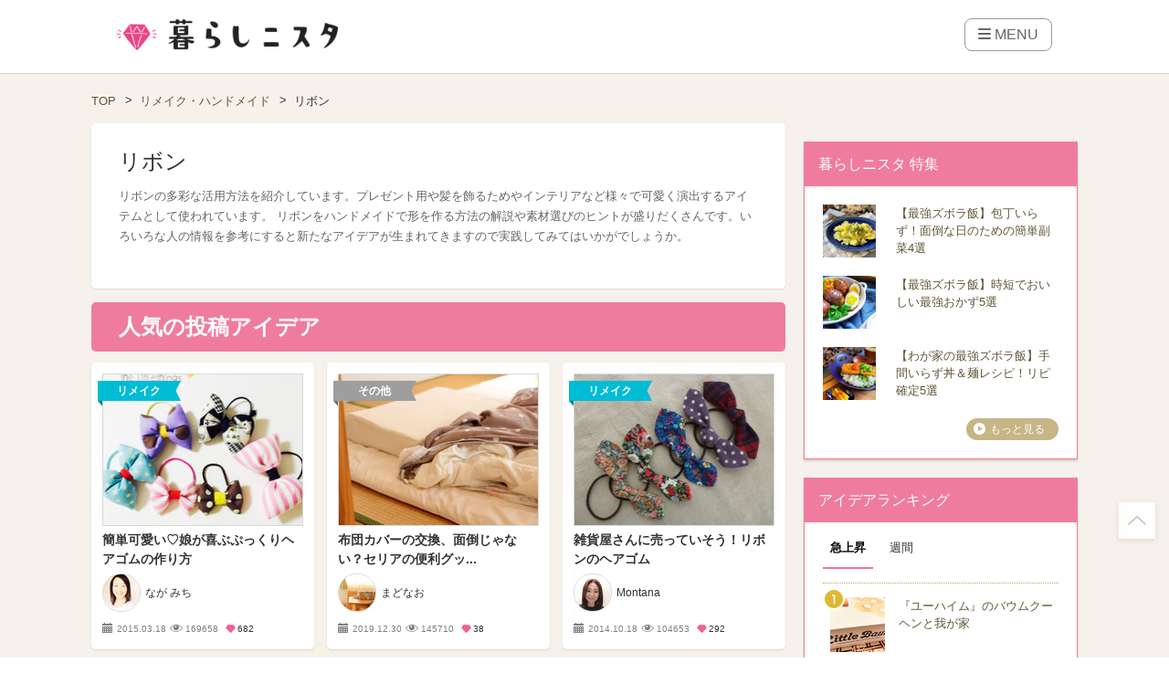

--- FILE ---
content_type: text/html; charset=UTF-8
request_url: https://kurashinista.jp/tags/144
body_size: 34279
content:
<!DOCTYPE html>
<html lang="ja" class="style-pc">

<head prefix="og: http://ogp.me/ns# fb: http://ogp.me/ns/fb# article: http://ogp.me/ns/article#">

    
    <script async src="https://pagead2.googlesyndication.com/pagead/js/adsbygoogle.js?client=ca-pub-2966049699991519" crossorigin="anonymous"></script>
    <link rel="preconnect" href="https://kurashinista.jp/"><link rel="preconnect" href="//img.kurashinista.jp/get/"><link rel="dns-prefetch" href="//static.ak.facebook.com">
<link rel="dns-prefetch" href="//s-static.ak.facebook.com">
<link rel="dns-prefetch" href="//www.facebook.com">
<link rel="dns-prefetch" href="//staticxx.facebook.com">
<link rel="dns-prefetch" href="//connect.facebook.net">
<link rel="dns-prefetch" href="//static.ak.fbcdn.net">
<link rel="dns-prefetch" href="//c.amazon-adsystem.com">
<link rel="dns-prefetch" href="//s.amazon-adsystem.com">
<link rel="dns-prefetch" href="//aax.amazon-adsystem.com">
<link rel="dns-prefetch" href="//ssl.gstatic.com">
<link rel="dns-prefetch" href="//adservice.google.com">
<link rel="dns-prefetch" href="//apis.google.com">
<link rel="dns-prefetch" href="//accounts.google.com">
<link rel="dns-prefetch" href="//pagead2.googlesyndication.com">
<link rel="dns-prefetch" href="//tpc.googlesyndication.com">
<link rel="dns-prefetch" href="//www.googletagmanager.com">
<link rel="dns-prefetch" href="//www.google-analytics.com">
<link rel="dns-prefetch" href="//www.googleadservices.com">
<link rel="dns-prefetch" href="//www.googletagservices.com">
<link rel="dns-prefetch" href="//oauth.googleusercontent.com">
<link rel="dns-prefetch" href="//ad.doubleclick.net">
<link rel="dns-prefetch" href="//bid.g.doubleclick.net">
<link rel="dns-prefetch" href="//securepubads.g.doubleclick.net">
<link rel="dns-prefetch" href="//googleads.g.doubleclick.net">
<link rel="dns-prefetch" href="//api.popin.cc">
<link rel="dns-prefetch" href="//jp.popin.cc">
<link rel="dns-prefetch" href="//discoveryplus.popin.cc">
<link rel="dns-prefetch" href="//i.popincdn.com">
<link rel="dns-prefetch" href="//cdn.treasuredata.com">
<link rel="dns-prefetch" href="//in.treasuredata.com">
<link rel="dns-prefetch" href="//twitter.com">
<link rel="dns-prefetch" href="//cdn.api.twitter.com">
<link rel="dns-prefetch" href="//platform.twitter.com">
<link rel="dns-prefetch" href="//p.twitter.com">
<link rel="dns-prefetch" href="//fastlane.rubiconproject.com">
<link rel="dns-prefetch" href="//s.update.rubiconproject.com">
<link rel="dns-prefetch" href="//ads.rubiconproject.com">
<link rel="dns-prefetch" href="//optimized-by.rubiconproject.com">
<link rel="dns-prefetch" href="//adntokyo.gunosy.com">
<link rel="dns-prefetch" href="//creatives.gunosy.com">
<link rel="dns-prefetch" href="//s-rtb.send.microad.jp">
<link rel="dns-prefetch" href="//aid.send.microad.jp">
<link rel="dns-prefetch" href="//cache.send.microad.jp">
<link rel="dns-prefetch" href="//s.yimg.com">
<link rel="dns-prefetch" href="//yads.c.yimg.jp">
<link rel="dns-prefetch" href="//s.yimg.jp">
<link rel="dns-prefetch" href="//sync.logly.co.jp">
<link rel="dns-prefetch" href="//l.logly.co.jp">
<link rel="dns-prefetch" href="//cdn.logly.co.jp">
<link rel="dns-prefetch" href="//lt.logly.co.jp">
<link rel="dns-prefetch" href="//sh.adingo.jp">
<link rel="dns-prefetch" href="//cdn-fluct.sh.adingo.jp">
<link rel="dns-prefetch" href="//i.adingo.jp">
<link rel="dns-prefetch" href="//cas.adapf.com">
<link rel="dns-prefetch" href="//cds.adapf.com">
<link rel="dns-prefetch" href="//rs.adapf.com">
<link rel="dns-prefetch" href="//bid.adpicker.net">
<link rel="dns-prefetch" href="//cdn.adpicker.net">
<link rel="dns-prefetch" href="//bopenbid.pubmatic.com">
<link rel="dns-prefetch" href="//hbopenbid.pubmatic.com">
<link rel="dns-prefetch" href="//sync.ad-stir.com">
<link rel="dns-prefetch" href="//ad.ad-stir.com">
<link rel="dns-prefetch" href="//js.ad-stir.com">
<link rel="dns-prefetch" href="//adsd-sync.amanad.adtdp.com">
<link rel="dns-prefetch" href="//serval-j.adtdp.com">
<link rel="dns-prefetch" href="//cdn.ampproject.org">
<link rel="dns-prefetch" href="//asset.f-tra.com">
<link rel="dns-prefetch" href="//js-agent.newrelic.com">
<link rel="dns-prefetch" href="//fw.adsafeprotected.com">
<link rel="dns-prefetch" href="//adserver-as.adtech.advertising.com">
<link rel="dns-prefetch" href="//d.socdm.com">
<link rel="dns-prefetch" href="//poets.dspcdn.com">
<link rel="dns-prefetch" href="//cdn.apvdr.com">
<link rel="dns-prefetch" href="//code.createjs.com">
<link rel="dns-prefetch" href="//cdn.ravenjs.com">
<link rel="dns-prefetch" href="//scdn.line-apps.com">
<link rel="dns-prefetch" href="//ib.adnxs.com">
<link rel="dns-prefetch" href="//adn-d.sp.gmossp-sp.jp">
<link rel="dns-prefetch" href="//hbw.adjust-net.jp">
<link rel="dns-prefetch" href="//bam.nr-data.net">
<link rel="dns-prefetch" href="//c1.rfihub.net">
<link rel="dns-prefetch" href="//d.line-scdn.net">
<link rel="dns-prefetch" href="//s0.2mdn.net">
<link rel="dns-prefetch" href="//willgate-publisher-d.openx.net">
<link rel="dns-prefetch" href="//a.teads.tv">

    <title>リボンのまとめ｜暮らしニスタ</title>

    <meta charset="utf-8"/><script type="text/javascript">(window.NREUM||(NREUM={})).init={ajax:{deny_list:["bam.nr-data.net"]},feature_flags:["soft_nav"]};(window.NREUM||(NREUM={})).loader_config={licenseKey:"4d5ba091d8",applicationID:"488818622",browserID:"491306695"};;/*! For license information please see nr-loader-rum-1.307.0.min.js.LICENSE.txt */
(()=>{var e,t,r={163:(e,t,r)=>{"use strict";r.d(t,{j:()=>E});var n=r(384),i=r(1741);var a=r(2555);r(860).K7.genericEvents;const s="experimental.resources",o="register",c=e=>{if(!e||"string"!=typeof e)return!1;try{document.createDocumentFragment().querySelector(e)}catch{return!1}return!0};var d=r(2614),u=r(944),l=r(8122);const f="[data-nr-mask]",g=e=>(0,l.a)(e,(()=>{const e={feature_flags:[],experimental:{allow_registered_children:!1,resources:!1},mask_selector:"*",block_selector:"[data-nr-block]",mask_input_options:{color:!1,date:!1,"datetime-local":!1,email:!1,month:!1,number:!1,range:!1,search:!1,tel:!1,text:!1,time:!1,url:!1,week:!1,textarea:!1,select:!1,password:!0}};return{ajax:{deny_list:void 0,block_internal:!0,enabled:!0,autoStart:!0},api:{get allow_registered_children(){return e.feature_flags.includes(o)||e.experimental.allow_registered_children},set allow_registered_children(t){e.experimental.allow_registered_children=t},duplicate_registered_data:!1},browser_consent_mode:{enabled:!1},distributed_tracing:{enabled:void 0,exclude_newrelic_header:void 0,cors_use_newrelic_header:void 0,cors_use_tracecontext_headers:void 0,allowed_origins:void 0},get feature_flags(){return e.feature_flags},set feature_flags(t){e.feature_flags=t},generic_events:{enabled:!0,autoStart:!0},harvest:{interval:30},jserrors:{enabled:!0,autoStart:!0},logging:{enabled:!0,autoStart:!0},metrics:{enabled:!0,autoStart:!0},obfuscate:void 0,page_action:{enabled:!0},page_view_event:{enabled:!0,autoStart:!0},page_view_timing:{enabled:!0,autoStart:!0},performance:{capture_marks:!1,capture_measures:!1,capture_detail:!0,resources:{get enabled(){return e.feature_flags.includes(s)||e.experimental.resources},set enabled(t){e.experimental.resources=t},asset_types:[],first_party_domains:[],ignore_newrelic:!0}},privacy:{cookies_enabled:!0},proxy:{assets:void 0,beacon:void 0},session:{expiresMs:d.wk,inactiveMs:d.BB},session_replay:{autoStart:!0,enabled:!1,preload:!1,sampling_rate:10,error_sampling_rate:100,collect_fonts:!1,inline_images:!1,fix_stylesheets:!0,mask_all_inputs:!0,get mask_text_selector(){return e.mask_selector},set mask_text_selector(t){c(t)?e.mask_selector="".concat(t,",").concat(f):""===t||null===t?e.mask_selector=f:(0,u.R)(5,t)},get block_class(){return"nr-block"},get ignore_class(){return"nr-ignore"},get mask_text_class(){return"nr-mask"},get block_selector(){return e.block_selector},set block_selector(t){c(t)?e.block_selector+=",".concat(t):""!==t&&(0,u.R)(6,t)},get mask_input_options(){return e.mask_input_options},set mask_input_options(t){t&&"object"==typeof t?e.mask_input_options={...t,password:!0}:(0,u.R)(7,t)}},session_trace:{enabled:!0,autoStart:!0},soft_navigations:{enabled:!0,autoStart:!0},spa:{enabled:!0,autoStart:!0},ssl:void 0,user_actions:{enabled:!0,elementAttributes:["id","className","tagName","type"]}}})());var p=r(6154),m=r(9324);let h=0;const v={buildEnv:m.F3,distMethod:m.Xs,version:m.xv,originTime:p.WN},b={consented:!1},y={appMetadata:{},get consented(){return this.session?.state?.consent||b.consented},set consented(e){b.consented=e},customTransaction:void 0,denyList:void 0,disabled:!1,harvester:void 0,isolatedBacklog:!1,isRecording:!1,loaderType:void 0,maxBytes:3e4,obfuscator:void 0,onerror:void 0,ptid:void 0,releaseIds:{},session:void 0,timeKeeper:void 0,registeredEntities:[],jsAttributesMetadata:{bytes:0},get harvestCount(){return++h}},_=e=>{const t=(0,l.a)(e,y),r=Object.keys(v).reduce((e,t)=>(e[t]={value:v[t],writable:!1,configurable:!0,enumerable:!0},e),{});return Object.defineProperties(t,r)};var w=r(5701);const x=e=>{const t=e.startsWith("http");e+="/",r.p=t?e:"https://"+e};var R=r(7836),k=r(3241);const A={accountID:void 0,trustKey:void 0,agentID:void 0,licenseKey:void 0,applicationID:void 0,xpid:void 0},S=e=>(0,l.a)(e,A),T=new Set;function E(e,t={},r,s){let{init:o,info:c,loader_config:d,runtime:u={},exposed:l=!0}=t;if(!c){const e=(0,n.pV)();o=e.init,c=e.info,d=e.loader_config}e.init=g(o||{}),e.loader_config=S(d||{}),c.jsAttributes??={},p.bv&&(c.jsAttributes.isWorker=!0),e.info=(0,a.D)(c);const f=e.init,m=[c.beacon,c.errorBeacon];T.has(e.agentIdentifier)||(f.proxy.assets&&(x(f.proxy.assets),m.push(f.proxy.assets)),f.proxy.beacon&&m.push(f.proxy.beacon),e.beacons=[...m],function(e){const t=(0,n.pV)();Object.getOwnPropertyNames(i.W.prototype).forEach(r=>{const n=i.W.prototype[r];if("function"!=typeof n||"constructor"===n)return;let a=t[r];e[r]&&!1!==e.exposed&&"micro-agent"!==e.runtime?.loaderType&&(t[r]=(...t)=>{const n=e[r](...t);return a?a(...t):n})})}(e),(0,n.US)("activatedFeatures",w.B)),u.denyList=[...f.ajax.deny_list||[],...f.ajax.block_internal?m:[]],u.ptid=e.agentIdentifier,u.loaderType=r,e.runtime=_(u),T.has(e.agentIdentifier)||(e.ee=R.ee.get(e.agentIdentifier),e.exposed=l,(0,k.W)({agentIdentifier:e.agentIdentifier,drained:!!w.B?.[e.agentIdentifier],type:"lifecycle",name:"initialize",feature:void 0,data:e.config})),T.add(e.agentIdentifier)}},384:(e,t,r)=>{"use strict";r.d(t,{NT:()=>s,US:()=>u,Zm:()=>o,bQ:()=>d,dV:()=>c,pV:()=>l});var n=r(6154),i=r(1863),a=r(1910);const s={beacon:"bam.nr-data.net",errorBeacon:"bam.nr-data.net"};function o(){return n.gm.NREUM||(n.gm.NREUM={}),void 0===n.gm.newrelic&&(n.gm.newrelic=n.gm.NREUM),n.gm.NREUM}function c(){let e=o();return e.o||(e.o={ST:n.gm.setTimeout,SI:n.gm.setImmediate||n.gm.setInterval,CT:n.gm.clearTimeout,XHR:n.gm.XMLHttpRequest,REQ:n.gm.Request,EV:n.gm.Event,PR:n.gm.Promise,MO:n.gm.MutationObserver,FETCH:n.gm.fetch,WS:n.gm.WebSocket},(0,a.i)(...Object.values(e.o))),e}function d(e,t){let r=o();r.initializedAgents??={},t.initializedAt={ms:(0,i.t)(),date:new Date},r.initializedAgents[e]=t}function u(e,t){o()[e]=t}function l(){return function(){let e=o();const t=e.info||{};e.info={beacon:s.beacon,errorBeacon:s.errorBeacon,...t}}(),function(){let e=o();const t=e.init||{};e.init={...t}}(),c(),function(){let e=o();const t=e.loader_config||{};e.loader_config={...t}}(),o()}},782:(e,t,r)=>{"use strict";r.d(t,{T:()=>n});const n=r(860).K7.pageViewTiming},860:(e,t,r)=>{"use strict";r.d(t,{$J:()=>u,K7:()=>c,P3:()=>d,XX:()=>i,Yy:()=>o,df:()=>a,qY:()=>n,v4:()=>s});const n="events",i="jserrors",a="browser/blobs",s="rum",o="browser/logs",c={ajax:"ajax",genericEvents:"generic_events",jserrors:i,logging:"logging",metrics:"metrics",pageAction:"page_action",pageViewEvent:"page_view_event",pageViewTiming:"page_view_timing",sessionReplay:"session_replay",sessionTrace:"session_trace",softNav:"soft_navigations",spa:"spa"},d={[c.pageViewEvent]:1,[c.pageViewTiming]:2,[c.metrics]:3,[c.jserrors]:4,[c.spa]:5,[c.ajax]:6,[c.sessionTrace]:7,[c.softNav]:8,[c.sessionReplay]:9,[c.logging]:10,[c.genericEvents]:11},u={[c.pageViewEvent]:s,[c.pageViewTiming]:n,[c.ajax]:n,[c.spa]:n,[c.softNav]:n,[c.metrics]:i,[c.jserrors]:i,[c.sessionTrace]:a,[c.sessionReplay]:a,[c.logging]:o,[c.genericEvents]:"ins"}},944:(e,t,r)=>{"use strict";r.d(t,{R:()=>i});var n=r(3241);function i(e,t){"function"==typeof console.debug&&(console.debug("New Relic Warning: https://github.com/newrelic/newrelic-browser-agent/blob/main/docs/warning-codes.md#".concat(e),t),(0,n.W)({agentIdentifier:null,drained:null,type:"data",name:"warn",feature:"warn",data:{code:e,secondary:t}}))}},1687:(e,t,r)=>{"use strict";r.d(t,{Ak:()=>d,Ze:()=>f,x3:()=>u});var n=r(3241),i=r(7836),a=r(3606),s=r(860),o=r(2646);const c={};function d(e,t){const r={staged:!1,priority:s.P3[t]||0};l(e),c[e].get(t)||c[e].set(t,r)}function u(e,t){e&&c[e]&&(c[e].get(t)&&c[e].delete(t),p(e,t,!1),c[e].size&&g(e))}function l(e){if(!e)throw new Error("agentIdentifier required");c[e]||(c[e]=new Map)}function f(e="",t="feature",r=!1){if(l(e),!e||!c[e].get(t)||r)return p(e,t);c[e].get(t).staged=!0,g(e)}function g(e){const t=Array.from(c[e]);t.every(([e,t])=>t.staged)&&(t.sort((e,t)=>e[1].priority-t[1].priority),t.forEach(([t])=>{c[e].delete(t),p(e,t)}))}function p(e,t,r=!0){const s=e?i.ee.get(e):i.ee,c=a.i.handlers;if(!s.aborted&&s.backlog&&c){if((0,n.W)({agentIdentifier:e,type:"lifecycle",name:"drain",feature:t}),r){const e=s.backlog[t],r=c[t];if(r){for(let t=0;e&&t<e.length;++t)m(e[t],r);Object.entries(r).forEach(([e,t])=>{Object.values(t||{}).forEach(t=>{t[0]?.on&&t[0]?.context()instanceof o.y&&t[0].on(e,t[1])})})}}s.isolatedBacklog||delete c[t],s.backlog[t]=null,s.emit("drain-"+t,[])}}function m(e,t){var r=e[1];Object.values(t[r]||{}).forEach(t=>{var r=e[0];if(t[0]===r){var n=t[1],i=e[3],a=e[2];n.apply(i,a)}})}},1738:(e,t,r)=>{"use strict";r.d(t,{U:()=>g,Y:()=>f});var n=r(3241),i=r(9908),a=r(1863),s=r(944),o=r(5701),c=r(3969),d=r(8362),u=r(860),l=r(4261);function f(e,t,r,a){const f=a||r;!f||f[e]&&f[e]!==d.d.prototype[e]||(f[e]=function(){(0,i.p)(c.xV,["API/"+e+"/called"],void 0,u.K7.metrics,r.ee),(0,n.W)({agentIdentifier:r.agentIdentifier,drained:!!o.B?.[r.agentIdentifier],type:"data",name:"api",feature:l.Pl+e,data:{}});try{return t.apply(this,arguments)}catch(e){(0,s.R)(23,e)}})}function g(e,t,r,n,s){const o=e.info;null===r?delete o.jsAttributes[t]:o.jsAttributes[t]=r,(s||null===r)&&(0,i.p)(l.Pl+n,[(0,a.t)(),t,r],void 0,"session",e.ee)}},1741:(e,t,r)=>{"use strict";r.d(t,{W:()=>a});var n=r(944),i=r(4261);class a{#e(e,...t){if(this[e]!==a.prototype[e])return this[e](...t);(0,n.R)(35,e)}addPageAction(e,t){return this.#e(i.hG,e,t)}register(e){return this.#e(i.eY,e)}recordCustomEvent(e,t){return this.#e(i.fF,e,t)}setPageViewName(e,t){return this.#e(i.Fw,e,t)}setCustomAttribute(e,t,r){return this.#e(i.cD,e,t,r)}noticeError(e,t){return this.#e(i.o5,e,t)}setUserId(e,t=!1){return this.#e(i.Dl,e,t)}setApplicationVersion(e){return this.#e(i.nb,e)}setErrorHandler(e){return this.#e(i.bt,e)}addRelease(e,t){return this.#e(i.k6,e,t)}log(e,t){return this.#e(i.$9,e,t)}start(){return this.#e(i.d3)}finished(e){return this.#e(i.BL,e)}recordReplay(){return this.#e(i.CH)}pauseReplay(){return this.#e(i.Tb)}addToTrace(e){return this.#e(i.U2,e)}setCurrentRouteName(e){return this.#e(i.PA,e)}interaction(e){return this.#e(i.dT,e)}wrapLogger(e,t,r){return this.#e(i.Wb,e,t,r)}measure(e,t){return this.#e(i.V1,e,t)}consent(e){return this.#e(i.Pv,e)}}},1863:(e,t,r)=>{"use strict";function n(){return Math.floor(performance.now())}r.d(t,{t:()=>n})},1910:(e,t,r)=>{"use strict";r.d(t,{i:()=>a});var n=r(944);const i=new Map;function a(...e){return e.every(e=>{if(i.has(e))return i.get(e);const t="function"==typeof e?e.toString():"",r=t.includes("[native code]"),a=t.includes("nrWrapper");return r||a||(0,n.R)(64,e?.name||t),i.set(e,r),r})}},2555:(e,t,r)=>{"use strict";r.d(t,{D:()=>o,f:()=>s});var n=r(384),i=r(8122);const a={beacon:n.NT.beacon,errorBeacon:n.NT.errorBeacon,licenseKey:void 0,applicationID:void 0,sa:void 0,queueTime:void 0,applicationTime:void 0,ttGuid:void 0,user:void 0,account:void 0,product:void 0,extra:void 0,jsAttributes:{},userAttributes:void 0,atts:void 0,transactionName:void 0,tNamePlain:void 0};function s(e){try{return!!e.licenseKey&&!!e.errorBeacon&&!!e.applicationID}catch(e){return!1}}const o=e=>(0,i.a)(e,a)},2614:(e,t,r)=>{"use strict";r.d(t,{BB:()=>s,H3:()=>n,g:()=>d,iL:()=>c,tS:()=>o,uh:()=>i,wk:()=>a});const n="NRBA",i="SESSION",a=144e5,s=18e5,o={STARTED:"session-started",PAUSE:"session-pause",RESET:"session-reset",RESUME:"session-resume",UPDATE:"session-update"},c={SAME_TAB:"same-tab",CROSS_TAB:"cross-tab"},d={OFF:0,FULL:1,ERROR:2}},2646:(e,t,r)=>{"use strict";r.d(t,{y:()=>n});class n{constructor(e){this.contextId=e}}},2843:(e,t,r)=>{"use strict";r.d(t,{G:()=>a,u:()=>i});var n=r(3878);function i(e,t=!1,r,i){(0,n.DD)("visibilitychange",function(){if(t)return void("hidden"===document.visibilityState&&e());e(document.visibilityState)},r,i)}function a(e,t,r){(0,n.sp)("pagehide",e,t,r)}},3241:(e,t,r)=>{"use strict";r.d(t,{W:()=>a});var n=r(6154);const i="newrelic";function a(e={}){try{n.gm.dispatchEvent(new CustomEvent(i,{detail:e}))}catch(e){}}},3606:(e,t,r)=>{"use strict";r.d(t,{i:()=>a});var n=r(9908);a.on=s;var i=a.handlers={};function a(e,t,r,a){s(a||n.d,i,e,t,r)}function s(e,t,r,i,a){a||(a="feature"),e||(e=n.d);var s=t[a]=t[a]||{};(s[r]=s[r]||[]).push([e,i])}},3878:(e,t,r)=>{"use strict";function n(e,t){return{capture:e,passive:!1,signal:t}}function i(e,t,r=!1,i){window.addEventListener(e,t,n(r,i))}function a(e,t,r=!1,i){document.addEventListener(e,t,n(r,i))}r.d(t,{DD:()=>a,jT:()=>n,sp:()=>i})},3969:(e,t,r)=>{"use strict";r.d(t,{TZ:()=>n,XG:()=>o,rs:()=>i,xV:()=>s,z_:()=>a});const n=r(860).K7.metrics,i="sm",a="cm",s="storeSupportabilityMetrics",o="storeEventMetrics"},4234:(e,t,r)=>{"use strict";r.d(t,{W:()=>a});var n=r(7836),i=r(1687);class a{constructor(e,t){this.agentIdentifier=e,this.ee=n.ee.get(e),this.featureName=t,this.blocked=!1}deregisterDrain(){(0,i.x3)(this.agentIdentifier,this.featureName)}}},4261:(e,t,r)=>{"use strict";r.d(t,{$9:()=>d,BL:()=>o,CH:()=>g,Dl:()=>_,Fw:()=>y,PA:()=>h,Pl:()=>n,Pv:()=>k,Tb:()=>l,U2:()=>a,V1:()=>R,Wb:()=>x,bt:()=>b,cD:()=>v,d3:()=>w,dT:()=>c,eY:()=>p,fF:()=>f,hG:()=>i,k6:()=>s,nb:()=>m,o5:()=>u});const n="api-",i="addPageAction",a="addToTrace",s="addRelease",o="finished",c="interaction",d="log",u="noticeError",l="pauseReplay",f="recordCustomEvent",g="recordReplay",p="register",m="setApplicationVersion",h="setCurrentRouteName",v="setCustomAttribute",b="setErrorHandler",y="setPageViewName",_="setUserId",w="start",x="wrapLogger",R="measure",k="consent"},5289:(e,t,r)=>{"use strict";r.d(t,{GG:()=>s,Qr:()=>c,sB:()=>o});var n=r(3878),i=r(6389);function a(){return"undefined"==typeof document||"complete"===document.readyState}function s(e,t){if(a())return e();const r=(0,i.J)(e),s=setInterval(()=>{a()&&(clearInterval(s),r())},500);(0,n.sp)("load",r,t)}function o(e){if(a())return e();(0,n.DD)("DOMContentLoaded",e)}function c(e){if(a())return e();(0,n.sp)("popstate",e)}},5607:(e,t,r)=>{"use strict";r.d(t,{W:()=>n});const n=(0,r(9566).bz)()},5701:(e,t,r)=>{"use strict";r.d(t,{B:()=>a,t:()=>s});var n=r(3241);const i=new Set,a={};function s(e,t){const r=t.agentIdentifier;a[r]??={},e&&"object"==typeof e&&(i.has(r)||(t.ee.emit("rumresp",[e]),a[r]=e,i.add(r),(0,n.W)({agentIdentifier:r,loaded:!0,drained:!0,type:"lifecycle",name:"load",feature:void 0,data:e})))}},6154:(e,t,r)=>{"use strict";r.d(t,{OF:()=>c,RI:()=>i,WN:()=>u,bv:()=>a,eN:()=>l,gm:()=>s,mw:()=>o,sb:()=>d});var n=r(1863);const i="undefined"!=typeof window&&!!window.document,a="undefined"!=typeof WorkerGlobalScope&&("undefined"!=typeof self&&self instanceof WorkerGlobalScope&&self.navigator instanceof WorkerNavigator||"undefined"!=typeof globalThis&&globalThis instanceof WorkerGlobalScope&&globalThis.navigator instanceof WorkerNavigator),s=i?window:"undefined"!=typeof WorkerGlobalScope&&("undefined"!=typeof self&&self instanceof WorkerGlobalScope&&self||"undefined"!=typeof globalThis&&globalThis instanceof WorkerGlobalScope&&globalThis),o=Boolean("hidden"===s?.document?.visibilityState),c=/iPad|iPhone|iPod/.test(s.navigator?.userAgent),d=c&&"undefined"==typeof SharedWorker,u=((()=>{const e=s.navigator?.userAgent?.match(/Firefox[/\s](\d+\.\d+)/);Array.isArray(e)&&e.length>=2&&e[1]})(),Date.now()-(0,n.t)()),l=()=>"undefined"!=typeof PerformanceNavigationTiming&&s?.performance?.getEntriesByType("navigation")?.[0]?.responseStart},6389:(e,t,r)=>{"use strict";function n(e,t=500,r={}){const n=r?.leading||!1;let i;return(...r)=>{n&&void 0===i&&(e.apply(this,r),i=setTimeout(()=>{i=clearTimeout(i)},t)),n||(clearTimeout(i),i=setTimeout(()=>{e.apply(this,r)},t))}}function i(e){let t=!1;return(...r)=>{t||(t=!0,e.apply(this,r))}}r.d(t,{J:()=>i,s:()=>n})},6630:(e,t,r)=>{"use strict";r.d(t,{T:()=>n});const n=r(860).K7.pageViewEvent},7699:(e,t,r)=>{"use strict";r.d(t,{It:()=>a,KC:()=>o,No:()=>i,qh:()=>s});var n=r(860);const i=16e3,a=1e6,s="SESSION_ERROR",o={[n.K7.logging]:!0,[n.K7.genericEvents]:!1,[n.K7.jserrors]:!1,[n.K7.ajax]:!1}},7836:(e,t,r)=>{"use strict";r.d(t,{P:()=>o,ee:()=>c});var n=r(384),i=r(8990),a=r(2646),s=r(5607);const o="nr@context:".concat(s.W),c=function e(t,r){var n={},s={},u={},l=!1;try{l=16===r.length&&d.initializedAgents?.[r]?.runtime.isolatedBacklog}catch(e){}var f={on:p,addEventListener:p,removeEventListener:function(e,t){var r=n[e];if(!r)return;for(var i=0;i<r.length;i++)r[i]===t&&r.splice(i,1)},emit:function(e,r,n,i,a){!1!==a&&(a=!0);if(c.aborted&&!i)return;t&&a&&t.emit(e,r,n);var o=g(n);m(e).forEach(e=>{e.apply(o,r)});var d=v()[s[e]];d&&d.push([f,e,r,o]);return o},get:h,listeners:m,context:g,buffer:function(e,t){const r=v();if(t=t||"feature",f.aborted)return;Object.entries(e||{}).forEach(([e,n])=>{s[n]=t,t in r||(r[t]=[])})},abort:function(){f._aborted=!0,Object.keys(f.backlog).forEach(e=>{delete f.backlog[e]})},isBuffering:function(e){return!!v()[s[e]]},debugId:r,backlog:l?{}:t&&"object"==typeof t.backlog?t.backlog:{},isolatedBacklog:l};return Object.defineProperty(f,"aborted",{get:()=>{let e=f._aborted||!1;return e||(t&&(e=t.aborted),e)}}),f;function g(e){return e&&e instanceof a.y?e:e?(0,i.I)(e,o,()=>new a.y(o)):new a.y(o)}function p(e,t){n[e]=m(e).concat(t)}function m(e){return n[e]||[]}function h(t){return u[t]=u[t]||e(f,t)}function v(){return f.backlog}}(void 0,"globalEE"),d=(0,n.Zm)();d.ee||(d.ee=c)},8122:(e,t,r)=>{"use strict";r.d(t,{a:()=>i});var n=r(944);function i(e,t){try{if(!e||"object"!=typeof e)return(0,n.R)(3);if(!t||"object"!=typeof t)return(0,n.R)(4);const r=Object.create(Object.getPrototypeOf(t),Object.getOwnPropertyDescriptors(t)),a=0===Object.keys(r).length?e:r;for(let s in a)if(void 0!==e[s])try{if(null===e[s]){r[s]=null;continue}Array.isArray(e[s])&&Array.isArray(t[s])?r[s]=Array.from(new Set([...e[s],...t[s]])):"object"==typeof e[s]&&"object"==typeof t[s]?r[s]=i(e[s],t[s]):r[s]=e[s]}catch(e){r[s]||(0,n.R)(1,e)}return r}catch(e){(0,n.R)(2,e)}}},8362:(e,t,r)=>{"use strict";r.d(t,{d:()=>a});var n=r(9566),i=r(1741);class a extends i.W{agentIdentifier=(0,n.LA)(16)}},8374:(e,t,r)=>{r.nc=(()=>{try{return document?.currentScript?.nonce}catch(e){}return""})()},8990:(e,t,r)=>{"use strict";r.d(t,{I:()=>i});var n=Object.prototype.hasOwnProperty;function i(e,t,r){if(n.call(e,t))return e[t];var i=r();if(Object.defineProperty&&Object.keys)try{return Object.defineProperty(e,t,{value:i,writable:!0,enumerable:!1}),i}catch(e){}return e[t]=i,i}},9324:(e,t,r)=>{"use strict";r.d(t,{F3:()=>i,Xs:()=>a,xv:()=>n});const n="1.307.0",i="PROD",a="CDN"},9566:(e,t,r)=>{"use strict";r.d(t,{LA:()=>o,bz:()=>s});var n=r(6154);const i="xxxxxxxx-xxxx-4xxx-yxxx-xxxxxxxxxxxx";function a(e,t){return e?15&e[t]:16*Math.random()|0}function s(){const e=n.gm?.crypto||n.gm?.msCrypto;let t,r=0;return e&&e.getRandomValues&&(t=e.getRandomValues(new Uint8Array(30))),i.split("").map(e=>"x"===e?a(t,r++).toString(16):"y"===e?(3&a()|8).toString(16):e).join("")}function o(e){const t=n.gm?.crypto||n.gm?.msCrypto;let r,i=0;t&&t.getRandomValues&&(r=t.getRandomValues(new Uint8Array(e)));const s=[];for(var o=0;o<e;o++)s.push(a(r,i++).toString(16));return s.join("")}},9908:(e,t,r)=>{"use strict";r.d(t,{d:()=>n,p:()=>i});var n=r(7836).ee.get("handle");function i(e,t,r,i,a){a?(a.buffer([e],i),a.emit(e,t,r)):(n.buffer([e],i),n.emit(e,t,r))}}},n={};function i(e){var t=n[e];if(void 0!==t)return t.exports;var a=n[e]={exports:{}};return r[e](a,a.exports,i),a.exports}i.m=r,i.d=(e,t)=>{for(var r in t)i.o(t,r)&&!i.o(e,r)&&Object.defineProperty(e,r,{enumerable:!0,get:t[r]})},i.f={},i.e=e=>Promise.all(Object.keys(i.f).reduce((t,r)=>(i.f[r](e,t),t),[])),i.u=e=>"nr-rum-1.307.0.min.js",i.o=(e,t)=>Object.prototype.hasOwnProperty.call(e,t),e={},t="NRBA-1.307.0.PROD:",i.l=(r,n,a,s)=>{if(e[r])e[r].push(n);else{var o,c;if(void 0!==a)for(var d=document.getElementsByTagName("script"),u=0;u<d.length;u++){var l=d[u];if(l.getAttribute("src")==r||l.getAttribute("data-webpack")==t+a){o=l;break}}if(!o){c=!0;var f={296:"sha512-3EXXyZqgAupfCzApe8jx8MLgGn3TbzhyI1Jve2HiIeHZU3eYpQT4hF0fMRkBBDdQT8+b9YmzmeYUZ4Q/8KBSNg=="};(o=document.createElement("script")).charset="utf-8",i.nc&&o.setAttribute("nonce",i.nc),o.setAttribute("data-webpack",t+a),o.src=r,0!==o.src.indexOf(window.location.origin+"/")&&(o.crossOrigin="anonymous"),f[s]&&(o.integrity=f[s])}e[r]=[n];var g=(t,n)=>{o.onerror=o.onload=null,clearTimeout(p);var i=e[r];if(delete e[r],o.parentNode&&o.parentNode.removeChild(o),i&&i.forEach(e=>e(n)),t)return t(n)},p=setTimeout(g.bind(null,void 0,{type:"timeout",target:o}),12e4);o.onerror=g.bind(null,o.onerror),o.onload=g.bind(null,o.onload),c&&document.head.appendChild(o)}},i.r=e=>{"undefined"!=typeof Symbol&&Symbol.toStringTag&&Object.defineProperty(e,Symbol.toStringTag,{value:"Module"}),Object.defineProperty(e,"__esModule",{value:!0})},i.p="https://js-agent.newrelic.com/",(()=>{var e={374:0,840:0};i.f.j=(t,r)=>{var n=i.o(e,t)?e[t]:void 0;if(0!==n)if(n)r.push(n[2]);else{var a=new Promise((r,i)=>n=e[t]=[r,i]);r.push(n[2]=a);var s=i.p+i.u(t),o=new Error;i.l(s,r=>{if(i.o(e,t)&&(0!==(n=e[t])&&(e[t]=void 0),n)){var a=r&&("load"===r.type?"missing":r.type),s=r&&r.target&&r.target.src;o.message="Loading chunk "+t+" failed: ("+a+": "+s+")",o.name="ChunkLoadError",o.type=a,o.request=s,n[1](o)}},"chunk-"+t,t)}};var t=(t,r)=>{var n,a,[s,o,c]=r,d=0;if(s.some(t=>0!==e[t])){for(n in o)i.o(o,n)&&(i.m[n]=o[n]);if(c)c(i)}for(t&&t(r);d<s.length;d++)a=s[d],i.o(e,a)&&e[a]&&e[a][0](),e[a]=0},r=self["webpackChunk:NRBA-1.307.0.PROD"]=self["webpackChunk:NRBA-1.307.0.PROD"]||[];r.forEach(t.bind(null,0)),r.push=t.bind(null,r.push.bind(r))})(),(()=>{"use strict";i(8374);var e=i(8362),t=i(860);const r=Object.values(t.K7);var n=i(163);var a=i(9908),s=i(1863),o=i(4261),c=i(1738);var d=i(1687),u=i(4234),l=i(5289),f=i(6154),g=i(944),p=i(384);const m=e=>f.RI&&!0===e?.privacy.cookies_enabled;function h(e){return!!(0,p.dV)().o.MO&&m(e)&&!0===e?.session_trace.enabled}var v=i(6389),b=i(7699);class y extends u.W{constructor(e,t){super(e.agentIdentifier,t),this.agentRef=e,this.abortHandler=void 0,this.featAggregate=void 0,this.loadedSuccessfully=void 0,this.onAggregateImported=new Promise(e=>{this.loadedSuccessfully=e}),this.deferred=Promise.resolve(),!1===e.init[this.featureName].autoStart?this.deferred=new Promise((t,r)=>{this.ee.on("manual-start-all",(0,v.J)(()=>{(0,d.Ak)(e.agentIdentifier,this.featureName),t()}))}):(0,d.Ak)(e.agentIdentifier,t)}importAggregator(e,t,r={}){if(this.featAggregate)return;const n=async()=>{let n;await this.deferred;try{if(m(e.init)){const{setupAgentSession:t}=await i.e(296).then(i.bind(i,3305));n=t(e)}}catch(e){(0,g.R)(20,e),this.ee.emit("internal-error",[e]),(0,a.p)(b.qh,[e],void 0,this.featureName,this.ee)}try{if(!this.#t(this.featureName,n,e.init))return(0,d.Ze)(this.agentIdentifier,this.featureName),void this.loadedSuccessfully(!1);const{Aggregate:i}=await t();this.featAggregate=new i(e,r),e.runtime.harvester.initializedAggregates.push(this.featAggregate),this.loadedSuccessfully(!0)}catch(e){(0,g.R)(34,e),this.abortHandler?.(),(0,d.Ze)(this.agentIdentifier,this.featureName,!0),this.loadedSuccessfully(!1),this.ee&&this.ee.abort()}};f.RI?(0,l.GG)(()=>n(),!0):n()}#t(e,r,n){if(this.blocked)return!1;switch(e){case t.K7.sessionReplay:return h(n)&&!!r;case t.K7.sessionTrace:return!!r;default:return!0}}}var _=i(6630),w=i(2614),x=i(3241);class R extends y{static featureName=_.T;constructor(e){var t;super(e,_.T),this.setupInspectionEvents(e.agentIdentifier),t=e,(0,c.Y)(o.Fw,function(e,r){"string"==typeof e&&("/"!==e.charAt(0)&&(e="/"+e),t.runtime.customTransaction=(r||"http://custom.transaction")+e,(0,a.p)(o.Pl+o.Fw,[(0,s.t)()],void 0,void 0,t.ee))},t),this.importAggregator(e,()=>i.e(296).then(i.bind(i,3943)))}setupInspectionEvents(e){const t=(t,r)=>{t&&(0,x.W)({agentIdentifier:e,timeStamp:t.timeStamp,loaded:"complete"===t.target.readyState,type:"window",name:r,data:t.target.location+""})};(0,l.sB)(e=>{t(e,"DOMContentLoaded")}),(0,l.GG)(e=>{t(e,"load")}),(0,l.Qr)(e=>{t(e,"navigate")}),this.ee.on(w.tS.UPDATE,(t,r)=>{(0,x.W)({agentIdentifier:e,type:"lifecycle",name:"session",data:r})})}}class k extends e.d{constructor(e){var t;(super(),f.gm)?(this.features={},(0,p.bQ)(this.agentIdentifier,this),this.desiredFeatures=new Set(e.features||[]),this.desiredFeatures.add(R),(0,n.j)(this,e,e.loaderType||"agent"),t=this,(0,c.Y)(o.cD,function(e,r,n=!1){if("string"==typeof e){if(["string","number","boolean"].includes(typeof r)||null===r)return(0,c.U)(t,e,r,o.cD,n);(0,g.R)(40,typeof r)}else(0,g.R)(39,typeof e)},t),function(e){(0,c.Y)(o.Dl,function(t,r=!1){if("string"!=typeof t&&null!==t)return void(0,g.R)(41,typeof t);const n=e.info.jsAttributes["enduser.id"];r&&null!=n&&n!==t?(0,a.p)(o.Pl+"setUserIdAndResetSession",[t],void 0,"session",e.ee):(0,c.U)(e,"enduser.id",t,o.Dl,!0)},e)}(this),function(e){(0,c.Y)(o.nb,function(t){if("string"==typeof t||null===t)return(0,c.U)(e,"application.version",t,o.nb,!1);(0,g.R)(42,typeof t)},e)}(this),function(e){(0,c.Y)(o.d3,function(){e.ee.emit("manual-start-all")},e)}(this),function(e){(0,c.Y)(o.Pv,function(t=!0){if("boolean"==typeof t){if((0,a.p)(o.Pl+o.Pv,[t],void 0,"session",e.ee),e.runtime.consented=t,t){const t=e.features.page_view_event;t.onAggregateImported.then(e=>{const r=t.featAggregate;e&&!r.sentRum&&r.sendRum()})}}else(0,g.R)(65,typeof t)},e)}(this),this.run()):(0,g.R)(21)}get config(){return{info:this.info,init:this.init,loader_config:this.loader_config,runtime:this.runtime}}get api(){return this}run(){try{const e=function(e){const t={};return r.forEach(r=>{t[r]=!!e[r]?.enabled}),t}(this.init),n=[...this.desiredFeatures];n.sort((e,r)=>t.P3[e.featureName]-t.P3[r.featureName]),n.forEach(r=>{if(!e[r.featureName]&&r.featureName!==t.K7.pageViewEvent)return;if(r.featureName===t.K7.spa)return void(0,g.R)(67);const n=function(e){switch(e){case t.K7.ajax:return[t.K7.jserrors];case t.K7.sessionTrace:return[t.K7.ajax,t.K7.pageViewEvent];case t.K7.sessionReplay:return[t.K7.sessionTrace];case t.K7.pageViewTiming:return[t.K7.pageViewEvent];default:return[]}}(r.featureName).filter(e=>!(e in this.features));n.length>0&&(0,g.R)(36,{targetFeature:r.featureName,missingDependencies:n}),this.features[r.featureName]=new r(this)})}catch(e){(0,g.R)(22,e);for(const e in this.features)this.features[e].abortHandler?.();const t=(0,p.Zm)();delete t.initializedAgents[this.agentIdentifier]?.features,delete this.sharedAggregator;return t.ee.get(this.agentIdentifier).abort(),!1}}}var A=i(2843),S=i(782);class T extends y{static featureName=S.T;constructor(e){super(e,S.T),f.RI&&((0,A.u)(()=>(0,a.p)("docHidden",[(0,s.t)()],void 0,S.T,this.ee),!0),(0,A.G)(()=>(0,a.p)("winPagehide",[(0,s.t)()],void 0,S.T,this.ee)),this.importAggregator(e,()=>i.e(296).then(i.bind(i,2117))))}}var E=i(3969);class I extends y{static featureName=E.TZ;constructor(e){super(e,E.TZ),f.RI&&document.addEventListener("securitypolicyviolation",e=>{(0,a.p)(E.xV,["Generic/CSPViolation/Detected"],void 0,this.featureName,this.ee)}),this.importAggregator(e,()=>i.e(296).then(i.bind(i,9623)))}}new k({features:[R,T,I],loaderType:"lite"})})()})();</script><link href="/favicon.ico?1767679717" type="image/x-icon" rel="icon"/><link href="/favicon.ico?1767679717" type="image/x-icon" rel="shortcut icon"/><link rel="apple-touch-icon" href="/images/Icon.png" /><link rel="apple-touch-icon" sizes="57x57" href="/images/Icon.png" /><link rel="apple-touch-icon" sizes="72x72" href="/images/Icon-72.png" /><link rel="apple-touch-icon" sizes="76x76" href="/images/Icon-76.png" /><link rel="apple-touch-icon" sizes="114x114" href="/images/Icon@2x.png" /><link rel="apple-touch-icon" sizes="120x120" href="/images/Icon-60@2x.png" /><link rel="apple-touch-icon" sizes="144x144" href="/images/Icon-72@2x.png" /><link rel="apple-touch-icon" sizes="152x152" href="/images/Icon-76@2x.png" /><link rel="apple-touch-icon" sizes="180x180" href="/images/Icon-60@3x.png" /><meta name="viewport" content="width=device-width"><meta name="apple-mobile-web-app-title" content="暮らしニスタ" /><meta property="fb:pages" content="229473543864985" /><meta name="description" content="リボンの多彩な活用方法を紹介しています。プレゼント用や髪を飾るためやインテリアなど様々で可愛く演出するアイテムとして使われています。
 リボンをハンドメイドで形を作る方法の解説や素材選びのヒントが盛りだくさんです。いろいろな人の情報を参考にすると新たなアイデアが生まれてきますので実践してみてはいかがでしょうか。"/><meta name="p:domain_verify" content="ff71141f7ebb7e4ab486357a56678421"/><meta name="twitter:card" content="summary_large_image"/><meta name="twitter:site" content="@kurashinista"/><meta name="twitter:description" content="このサイトは暮らしニスタ（クラシニスタ）と称される素敵なアイデアを持った主婦の方々がアイデア持ち寄り、お互いに情報をシェアするのがこのサイトです。決して手抜きではない“時短家事”の方法や、気分が上がるインテリアのコツ、ママ友に「イイネ」と言わせる簡単ランチレシピ……など、生活の中で生まれた「知りたい！」への答えが、ここにはあります。"/><meta property="og:title" content="リボンのまとめ｜暮らしニスタ"><meta property="fb:app_id" content="933152010139060"><meta property="og:image" content="https://kurashinista.jp/images/parts/ogp_kurashinista.png"><meta property="og:type" content="article"><script type="application/ld+json">{"@context":"http:\/\/schema.org","@type":"ItemList","ItemListElement":[{"@type":"ListItem","position":1,"item":{"@context":"http:\/\/schema.org","description":"\u30ea\u30dc\u30f3\u306f\u300c\u304b\u308f\u3044\u3044\u300d\u306e\u5b9a\u756a\u3002 \u30d7\u30ec\u30bc\u30f3\u30c8\u7528\u306e\u30e9\u30c3\u30d4\u30f3\u30b0\u3092\u98fe\u3063\u305f\u308a\u3001\u9aea\u306e\u6bdb\u3084\u670d\u3092\u98fe\u3063\u305f\u308a\u3068\u3001\u6bce\u65e5\u306e\u751f\u6d3b\u306e\u3055\u307e\u3056\u307e\u306a\u5834\u9762\u3067\u30ea\u30dc\u30f3\u3092\u5229\u7528\u3057\u3066\u3044\u308b\u65b9\u306f\u591a\u3044\u306e\u3067\u306f\u306a\u3044\u3067\u3057\u3087\u3046\u304b\u3002\u3053\u3053\u3067\u306f\u3001\u30ea\u30dc\u30f3\u3092\u4e3b\u5f79\u306b\u624b\u3065\u304f\u308a\u3067\u304d\u308b\u591a\u5f69\u306a\u5c0f\u7269\u30a2\u30a4\u30c6\u30e0\u3092\u3054\u7d39\u4ecb\u3057\u307e\u3059\u266a\r\n","datePublished":"2016\/10\/25 15:11:36","image":{"@type":"ImageObject","url":"\/\/img.kurashinista.jp\/get\/2016\/10\/25\/e2b926325d8c4e9db6a3169326bb0697.jpg?size=900x600&v=1","width":"900px","height":"600px"},"author":{"@type":"Person","name":"\u66ae\u3089\u3057\u30cb\u30b9\u30bf\u7de8\u96c6\u90e8"},"@type":"Article","headline":"\u3044\u308d\u3093\u306a\u30ea\u30dc\u30f3\u306e\u4f5c\u308a\u65b9\u2661\u30e9\u30c3\u30d4\u30f3\u30b0\u304b\u3089\u304a\u3057\u3083\u308c\u5c0f\u7269\u307e\u3067\u512a\u79c0\u30a2\u30a4\u30c7\u30a2\u3092\u3054\u7d39\u4ecb","dateModified":"2017\/10\/27 23:30:42","url":"https:\/\/kurashinista.jp\/tags\/144#position-1","publisher":{"@type":"Organization","name":"\u66ae\u3089\u3057\u30cb\u30b9\u30bf","logo":{"@type":"imageObject","url":"https:\/\/kurashinista.jp\/images\/logo290x50.png","width":"290x","height":"50px"}},"mainEntityOfPage":{"@type":"WebPage","@id":"https:\/\/kurashinista.jp\/feature\/detail\/1138"}}},{"@type":"ListItem","position":2,"item":{"@context":"http:\/\/schema.org","description":"\u96d1\u8ca8\u5e97\u3084100\u5747\u3067\u69d8\u3005\u306a\u7a2e\u985e\u304c\u8ca9\u58f2\u3055\u308c\u3066\u3044\u308b\u30de\u30b9\u30ad\u30f3\u30b0\u30c6\u30fc\u30d7\u3002\u6ca2\u5c71\u306e\u4f7f\u3044\u65b9\u304c\u3042\u308b\u306e\u3067\u30011\u5ea6\u306f\u8cfc\u5165\u3055\u308c\u305f\u65b9\u3082\u591a\u3044\u306e\u3067\u306f\u306a\u3044\u3067\u3057\u3087\u3046\u304b\u3002\u4eca\u56de\u306f\u30a2\u30af\u30bb\u30b5\u30ea\u30fc\u3084\u30e9\u30c3\u30d4\u30f3\u30b0\u306b\u3082\u5229\u7528\u3067\u304d\u308b\u30de\u30b9\u30ad\u30f3\u30b0\u30c6\u30fc\u30d7\u30ea\u30dc\u30f3\u306e\u4f5c\u308a\u65b9\u3092\u3054\u7d39\u4ecb\u3057\u307e\u3059\u3002\r\n\r\n","datePublished":"2016\/09\/29 16:58:06","image":{"@type":"ImageObject","url":"\/\/img.kurashinista.jp\/get\/2016\/09\/29\/25577027d30a631af454075587da9560.jpg?size=900x600&v=1","width":"900px","height":"600px"},"author":{"@type":"Person","name":"\u66ae\u3089\u3057\u30cb\u30b9\u30bf\u7de8\u96c6\u90e8"},"@type":"Article","headline":"\u30de\u30b9\u30ad\u30f3\u30b0\u30c6\u30fc\u30d7\u30ea\u30dc\u30f3\u3092\u4f5c\u308d\u3046\u2605\u30a2\u30af\u30bb\u30b5\u30ea\u30fc\u306b\u3082\u30e9\u30c3\u30d4\u30f3\u30b0\u306b\u3082","dateModified":"2017\/10\/28 01:30:37","url":"https:\/\/kurashinista.jp\/tags\/144#position-2","publisher":{"@type":"Organization","name":"\u66ae\u3089\u3057\u30cb\u30b9\u30bf","logo":{"@type":"imageObject","url":"https:\/\/kurashinista.jp\/images\/logo290x50.png","width":"290x","height":"50px"}},"mainEntityOfPage":{"@type":"WebPage","@id":"https:\/\/kurashinista.jp\/feature\/detail\/952"}}},{"@type":"ListItem","position":3,"item":{"@context":"http:\/\/schema.org","description":"\u5973\u6027\u306a\u3089\u3067\u306f\u306e\u30d5\u30a1\u30c3\u30b7\u30e7\u30f3\u306e\u697d\u3057\u307f\u65b9\u306e\u3072\u3068\u3064\u3068\u3044\u3048\u3070\u3001\u9aea\u578b\u306e\u30a2\u30ec\u30f3\u30b8\u3002\u30dd\u30cb\u30fc\u30c6\u30fc\u30eb\u306b\u3057\u305f\u308a\u7de8\u307f\u8fbc\u307f\u3092\u3057\u305f\u308a\u3001\u30d8\u30a2\u30b4\u30e0\u3092\u4f7f\u3046\u6a5f\u4f1a\u306f\u591a\u3044\u3067\u3059\u3088\u306d\u3002\u4eca\u56de\u306f\u5b50\u4f9b\u304b\u3089\u5927\u4eba\u307e\u3067\u7d20\u6575\u3060\u3068\u611f\u3058\u308b\u3001\u30ea\u30dc\u30f3\u306e\u30d8\u30a2\u30b4\u30e0\u306e\u4f5c\u308a\u65b9\u3092\u7d39\u4ecb\u3057\u307e\u3059\u3002\r\n","datePublished":"2016\/09\/29 15:00:50","image":{"@type":"ImageObject","url":"\/\/img.kurashinista.jp\/get\/2016\/09\/29\/2a43c6dc6c8bbc41ae917829fdeb2c98.jpg?size=900x600&v=1","width":"900px","height":"600px"},"author":{"@type":"Person","name":"\u66ae\u3089\u3057\u30cb\u30b9\u30bf\u7de8\u96c6\u90e8"},"@type":"Article","headline":"\u30d8\u30a2\u30b4\u30e0\u306f\u30ea\u30dc\u30f3\u3067\u6c7a\u307e\u308a\uff01\u30a2\u30af\u30bb\u30b5\u30ea\u30fc\u3092\u624b\u4f5c\u308a\u3057\u3066\u307f\u3088\u3046","dateModified":"2022\/03\/23 12:03:09","url":"https:\/\/kurashinista.jp\/tags\/144#position-3","publisher":{"@type":"Organization","name":"\u66ae\u3089\u3057\u30cb\u30b9\u30bf","logo":{"@type":"imageObject","url":"https:\/\/kurashinista.jp\/images\/logo290x50.png","width":"290x","height":"50px"}},"mainEntityOfPage":{"@type":"WebPage","@id":"https:\/\/kurashinista.jp\/feature\/detail\/943"}}},{"@type":"ListItem","position":4,"item":{"@context":"http:\/\/schema.org","description":"\u7279\u5225\u306a\u65e5\u306e\u30d7\u30ec\u30bc\u30f3\u30c8\u304b\u3089\u65e5\u9803\u306e\u3061\u3087\u3063\u3068\u3057\u305f\u611f\u8b1d\u307e\u3067\u3001\u8ab0\u304b\u306b\u30d7\u30ec\u30bc\u30f3\u30c8\u3092\u8d08\u308b\u6a5f\u4f1a\u3063\u3066\u3068\u3066\u3082\u591a\u3044\u3067\u3059\u3088\u306d\u3002\u305d\u3093\u306a\u6642\u3001\u624b\u4f5c\u308a\u306e\u30e9\u30c3\u30d4\u30f3\u30b0\u304c\u51fa\u6765\u305f\u3089\u6c17\u6301\u3061\u304c\u3082\u3063\u3068\u4f1d\u308f\u3063\u3066\u7d20\u6575\u3060\u3068\u601d\u3044\u307e\u305b\u3093\u304b\uff1f \r\n\u3053\u3053\u3067\u306f\u4e3b\u306b100\u5747\u306e\u6750\u6599\u3067\u7c21\u5358\u306b\u3067\u304d\u308b\u30e9\u30c3\u30d4\u30f3\u30b0\u3092\u3054\u7d39\u4ecb\u3057\u307e\u3059\u3002\u30a2\u30a4\u30c7\u30a2\u6b21\u7b2c\u3067\u3053\u3093\u306a\u306b\u30d0\u30ea\u30a8\u30fc\u30b7\u30e7\u30f3\u8c4a\u5bcc\u306a\u30e9\u30c3\u30d4\u30f3\u30b0\u304c\u3067\u304d\u308b\u3093\u3060\uff01\u3063\u3066\u304d\u3063\u3068\u9a5a\u304b\u308c\u308b\u3068\u601d\u3044\u307e\u3059\u3088\u266a","datePublished":"2016\/08\/29 09:00:56","image":{"@type":"ImageObject","url":"\/\/img.kurashinista.jp\/get\/2016\/08\/18\/f3fc8ef66d3b2891b59671608464d384.jpg?size=900x600&v=1","width":"900px","height":"600px"},"author":{"@type":"Person","name":"\u66ae\u3089\u3057\u30cb\u30b9\u30bf\u7de8\u96c6\u90e8"},"@type":"Article","headline":"\u7d20\u6575\u306a\u30ea\u30dc\u30f3\u30e9\u30c3\u30d4\u30f3\u30b0\uff01100\u5747\u3084\u8eab\u8fd1\u306a\u30a2\u30a4\u30c6\u30e0\u3092\u4f7f\u3063\u3066\u3001\u30ad\u30e5\u30fc\u30c8\u7cfb\u304b\u3089\u672c\u683c\u6d3e\u307e\u3067\u2606","dateModified":"2017\/10\/28 01:30:52","url":"https:\/\/kurashinista.jp\/tags\/144#position-4","publisher":{"@type":"Organization","name":"\u66ae\u3089\u3057\u30cb\u30b9\u30bf","logo":{"@type":"imageObject","url":"https:\/\/kurashinista.jp\/images\/logo290x50.png","width":"290x","height":"50px"}},"mainEntityOfPage":{"@type":"WebPage","@id":"https:\/\/kurashinista.jp\/feature\/detail\/827"}}}]}</script><script type="application/ld+json">{"@context":"http:\/\/schema.org","@type":"BreadcrumbList","itemListElement":[{"@type":"ListItem","position":1,"item":{"@id":"https:\/\/kurashinista.jp\/taglist\/6","name":"\u30ea\u30e1\u30a4\u30af\u30fb\u30cf\u30f3\u30c9\u30e1\u30a4\u30c9"}},{"@type":"ListItem","position":2,"item":{"@id":"https:\/\/kurashinista.jp\/tags\/144","name":"\u30ea\u30dc\u30f3"}}]}</script>
	<link rel="stylesheet" href="/css/mdkn.css?1767679895"/>
	<link rel="stylesheet" href="/css/mdkn_pc.css?1767679895"/>
	<link rel="stylesheet" href="/lib/jquery/jquery.nice-select/css/nice-select.min.css?1767679718"/>
	<link rel="stylesheet" href="https://cdnjs.cloudflare.com/ajax/libs/font-awesome/6.4.0/css/all.min.css"/>
<script src="https://one.adingo.jp/tag/kurashinista/1f187481-0fc4-4f86-a24d-17bd2db663c0.js"></script><script>var VIEW_VARS = {"webroot":"https:\/\/kurashinista.jp\/","is_login":false,"is_pc":true,"is_sp":false,"is_app":false,"user_status_id":null,"user_status_default_key":"default","view_mode_pc":"pc","cookie_view_mode_key":"MDKN_VIEW_MODE","message_confirm_email":{"sended":"\u8a8d\u8a3c\u30e1\u30fc\u30eb\u3092\u518d\u9001\u4fe1\u3057\u307e\u3057\u305f\u3002\u30e1\u30fc\u30eb\u306e\u5185\u5bb9\u306b\u5f93\u3063\u3066\u3001\u8a8d\u8a3c\u3057\u3066\u304f\u3060\u3055\u3044\u3002","sended_fail":"\u8a8d\u8a3c\u30e1\u30fc\u30eb\u306e\u518d\u9001\u4fe1\u306b\u5931\u6557\u3057\u307e\u3057\u305f\u3002"},"social":{"facebook":{"app_id":"933152010139060"}},"house_building_tag_id_start":200000,"house_building_tag_id_end":200999}; </script><script>(function(w,d,s,l,i){w[l]=w[l]||[];w[l].push({'gtm.start':
new Date().getTime(),event:'gtm.js'});var f=d.getElementsByTagName(s)[0],
j=d.createElement(s),dl=l!='dataLayer'?'&l='+l:'';j.async=true;j.src='https://www.googletagmanager.com/gtm.js?id='+i+dl;f.parentNode.insertBefore(j,f);
})(window,document,'script','dataLayer','GTM-PB4M37D');</script>
<script>(function(w,d,s,l,i){w[l]=w[l]||[];w[l].push({'gtm.start':
new Date().getTime(),event:'gtm.js'});var f=d.getElementsByTagName(s)[0],
j=d.createElement(s),dl=l!='dataLayer'?'&l='+l:'';j.async=true;j.src='https://www.googletagmanager.com/gtm.js?id='+i+dl;f.parentNode.insertBefore(j,f);
})(window,document,'script','dataLayer','GTM-KLZL2VJ');</script><!-- ads id popin_native-->
<!-- Global site tag (gtag.js) - Google Analytics -->
<script async src="https://www.googletagmanager.com/gtag/js?id=UA-52654193-1"></script>
<script>
  
  
  window.dataLayer = window.dataLayer || [];
  function gtag(){dataLayer.push(arguments);}
  gtag('js', new Date());
  gtag('config', 'UA-52654193-1');
</script><script>
/**
 * Google アナリティクスでアウトバウンドリンクのクリックをトラッキングする関数。
 * この関数では有効な URL 文字列を引数として受け取り、その URL 文字列を
 * イベントのラベルとして使用する。transport メソッドを 'beacon' に設定すると
 * 対応ブラウザでは 'navigator.sendBeacon' を使ってヒットが送信される。
 */
var trackOutboundLink = function(outboundUrl) {
    ga('send', 'event', 'outbound', 'click', outboundUrl, {
     'transport': 'beacon',
     'hitCallback': function(){document.location = outboundUrl;}
   });
}
</script><script type="text/javascript">
    window.frtn=window.frtn||function(){
        (frtn.q=frtn.q||[]).push(arguments)
    };
    frtn("init",{
        service_id:"cova_175",
        site_id:"site_86",
        tag_id:"tag_192",
        kurashi_param:""
    });
    frtn("send","pageview");
</script>
<script defer type="text/javascript" src="https://frtn.socdm.com/tags/insight.js"></script>
        <script data-sdk="l/1.1.10" data-cfasync="false" nowprocket src="https://html-load.com/loader.min.js" charset="UTF-8"></script>
<script nowprocket>(function(){function t(o,e){const r=n();return(t=function(t,n){return r[t-=309]})(o,e)}function n(){const t=["style","792872oOmMCL","documentElement","title","querySelectorAll","localStorage","name","VGhlcmUgd2FzIGEgcHJvYmxlbSBsb2FkaW5nIHRoZSBwYWdlLiBQbGVhc2UgY2xpY2sgT0sgdG8gbGVhcm4gbW9yZS4=","282786fMMJDo","loader-check","Cannot find currentScript","reload","textContent","charCodeAt","as_","&url=","script","map","loader_light","recovery","text","315540RTyVlu","last_bfa_at","split","href","length","&domain=","Script not found",'/loader.min.js"]',"from","none","width","width: 100vw; height: 100vh; z-index: 2147483647; position: fixed; left: 0; top: 0;","https://report.error-report.com/modal?eventId=&error=Vml0YWwgQVBJIGJsb2NrZWQ%3D&domain=","connection","https://error-report.com/report","querySelector","https://report.error-report.com/modal?eventId=","rtt","POST","87706KyRVLS","contains","src","height","close-error-report","error","Failed to load script: ",'script[src*="//',"3nLwbiH","/loader.min.js","append","hostname","outerHTML","&error=","onLine","setItem","addEventListener","btoa","setAttribute","toString","appendChild","display","searchParams","location","check","https://","type","currentScript","concat","148728JJjXGq","iframe","21QNapZW","data","createElement","link,style","Fallback Failed","_fa_","forEach","as_index","105042KWystp","getComputedStyle","host","value","removeEventListener","now","url","write","attributes","getBoundingClientRect","message","975180lrCXsz","as_modal_loaded","remove","https://report.error-report.com/modal?eventId=&error="];return(n=function(){return t})()}(function(){const o=t,e=n();for(;;)try{if(102011===parseInt(o(360))/1+parseInt(o(321))/2+parseInt(o(329))/3*(-parseInt(o(376))/4)+parseInt(o(371))/5+parseInt(o(383))/6+-parseInt(o(352))/7*(parseInt(o(350))/8)+-parseInt(o(396))/9)break;e.push(e.shift())}catch(t){e.push(e.shift())}})(),(()=>{"use strict";const n=t,o=n=>{const o=t;let e=0;for(let t=0,r=n[o(400)];t<r;t++)e=(e<<5)-e+n[o(388)](t),e|=0;return e},e=class{static[n(345)](){const t=n;var e,r;let c=arguments[t(400)]>0&&void 0!==arguments[0]?arguments[0]:t(394),a=!(arguments[t(400)]>1&&void 0!==arguments[1])||arguments[1];const i=Date[t(365)](),s=i-i%864e5,l=s-864e5,d=s+864e5,u=t(389)+o(c+"_"+s),w=t(389)+o(c+"_"+l),h=t(389)+o(c+"_"+d);return u!==w&&u!==h&&w!==h&&!(null!==(e=null!==(r=window[u])&&void 0!==r?r:window[w])&&void 0!==e?e:window[h])&&(a&&(window[u]=!0,window[w]=!0,window[h]=!0),!0)}};function r(o,e){const r=n;try{window[r(380)][r(336)](window[r(344)][r(362)]+r(357)+btoa(r(397)),Date[r(365)]()[r(340)]())}catch(t){}try{!async function(n,o){const e=r;try{if(await async function(){const n=t;try{if(await async function(){const n=t;if(!navigator[n(335)])return!0;try{await fetch(location[n(399)])}catch(t){return!0}return!1}())return!0;try{if(navigator[n(315)][n(319)]>1e3)return!0}catch(t){}return!1}catch(t){return!1}}())return;const r=await async function(n){const o=t;try{const t=new URL(o(316));t[o(343)][o(331)](o(347),o(393)),t[o(343)][o(331)](o(378),""),t[o(343)][o(331)](o(370),n),t[o(343)][o(331)](o(366),location[o(399)]);const e=await fetch(t[o(399)],{method:o(320)});return await e[o(395)]()}catch(t){return o(326)}}(n);document[e(379)](e(355))[e(358)]((t=>{const n=e;t[n(373)](),t[n(387)]=""}));let a=!1;window[e(337)](e(370),(t=>{const n=e;n(372)===t[n(353)]&&(a=!0)}));const i=document[e(354)](e(351));i[e(323)]=e(318)[e(349)](r,e(334))[e(349)](btoa(n),e(401))[e(349)](o,e(390))[e(349)](btoa(location[e(399)])),i[e(339)](e(375),e(313)),document[e(377)][e(341)](i);const s=t=>{const n=e;n(325)===t[n(353)]&&(i[n(373)](),window[n(364)](n(370),s))};window[e(337)](e(370),s);const l=()=>{const t=e,n=i[t(369)]();return t(311)!==window[t(361)](i)[t(342)]&&0!==n[t(312)]&&0!==n[t(324)]};let d=!1;const u=setInterval((()=>{if(!document[e(322)](i))return clearInterval(u);l()||d||(clearInterval(u),d=!0,c(n,o))}),1e3);setTimeout((()=>{a||d||(d=!0,c(n,o))}),3e3)}catch(t){c(n,o)}}(o,e)}catch(t){c(o,e)}}function c(t,o){const e=n;try{const n=atob(e(382));confirm(n)?location[e(399)]=e(374)[e(349)](btoa(t),e(401))[e(349)](o,e(390))[e(349)](btoa(location[e(399)])):location[e(386)]()}catch(t){location[e(399)]=e(314)[e(349)](o)}}(()=>{const t=n,o=n=>t(327)[t(349)](n);let c="";try{var a,i;null===(a=document[t(348)])||void 0===a||a[t(373)]();const n=null!==(i=function(){const n=t,o=n(359)+window[n(338)](window[n(344)][n(332)]);return window[o]}())&&void 0!==i?i:0;if(!e[t(345)](t(384),!1))return;const s="html-load.com,fb.html-load.com,content-loader.com,fb.content-loader.com"[t(398)](",");c=s[0];const l=document[t(317)](t(328)[t(349)](s[n],t(309)));if(!l)throw new Error(t(402));const d=Array[t(310)](l[t(368)])[t(392)]((n=>({name:n[t(381)],value:n[t(363)]})));if(n+1<s[t(400)])return function(n,o){const e=t,r=e(359)+window[e(338)](window[e(344)][e(332)]);window[r]=o}(0,n+1),void function(n,o){const e=t;var r;const c=document[e(354)](e(391));o[e(358)]((t=>{const n=e;let{name:o,value:r}=t;return c[n(339)](o,r)})),c[e(339)](e(323),e(346)[e(349)](n,e(330))),document[e(367)](c[e(333)]);const a=null===(r=document[e(348)])||void 0===r?void 0:r[e(333)];if(!a)throw new Error(e(385));document[e(367)](a)}(s[n+1],d);r(o(t(356)),c)}catch(n){try{n=n[t(340)]()}catch(t){}r(o(n),c)}})()})();})();</script></head>

<body class="js-body">

    <!-- ads id outbrain_custom_audience-->    <noscript><iframe src="https://www.googletagmanager.com/ns.html?id=GTM-PB4M37D" height="0" width="0" style="display:none;visibility:hidden"></iframe></noscript>
<noscript><iframe src="https://www.googletagmanager.com/ns.html?id=GTM-KLZL2VJ" height="0" width="0" style="display:none;visibility:hidden"></iframe></noscript><script type = "text/javascript" src = "//d-cache.microad.jp/js/td_kn_access.js" ></script><script type = "text/javascript">microadTd . KN . start({"article_category": ""})</script>
        <div class="all">
                                
<header class="header">
    <div class="header-area">
        <div class="header-logo header-flex-item">
            <a href="/">
                <img alt="知りたい！教えたい！暮らしのアイデアがいっぱい！暮らしニスタ" src="/images/mobile/common/header/logo-header.png" loading="lazy">
            </a>
        </div>

        <div class="header-menu header-flex-item">
            <button class="menu-button">
                <i class="fa-solid fa-bars"></i> MENU
            </button>
            <span class="header-nav-notification js-header-nav-notification hide"></span>
        </div>
    </div>
</header>

<div class="side-navigation">
    <div class="side-navigation-wrapper">
        <div class="side-navigation-header-area">
            <div class="side-navigation-logo side-navigation-flex-item">
                <a href="/">
                    <img alt="知りたい！教えたい！暮らしのアイデアがいっぱい！暮らしニスタ" src="/images/mobile/common/header/logo-header.png" loading="lazy">
                </a>
            </div>
            <div class="side-navigation-menu side-navigation-flex-item">
                <button class="close-button">
                    <i class="fa-solid fa-xmark"></i> CLOSE
                </button>
            </div>
        </div>
        <div class="side-navigation-area">
            <div class="side-navigation-menu-list">
                
                <ul class="menu-group double mb15">
                                    <ul class="child-menu li-flex">
                        <li class="noline">
                            <a href="/users/registry" class="mod-button mod-button-pink mod-button-fill mod-button-extend no-list-content js-click-event-analyze"> 会員登録はこちら（無料）</a>
                        </li>
                        <li class="noline">
                            <a href="/login" class="mod-button mod-button-pink mod-button-fill mod-button-extend no-list-content js-click-event-analyze"> ログイン</a>
                        </li>
                    </ul>
                                    <ul class="child-menu li-flex">
                        <li class="noline">
                            <a href="/informations/index" class="nav-list js-click-event-analyze nav-list-icon-mail no-list-content" data-event-category="toggle_menu_mypage_3" data-event-label="/my_page/communication?tab=manual_notification" data-event-action="click"><i class="fa-regular fa-envelope color-pink"></i> 編集部からの連絡&nbsp;
                                <span class="mod-badge js-manual-notifications-unread-count js-manual-notifications-unread-count hide">-</span>
                            </a>
                        </li>
                        <li class="noline">
                            <form class="js-header-search-text search-form" action="/search"  method="get">
                                <input type="search" name="keyword" placeholder="ここにキーワードを入力" autocomplete="off" class="js-header-search-text-input search-form-input" value="" required>
                                <input type="submit" value="検索" class="js-click-event-analyze search-form-button" data-event-category="header_menu" data-event-label="/search" data-event-action="click">
                            </form>
                        </li>
                    </ul>
                </ul>

                <ul class="menu-group">
                    
                    <li  class="parent-menu">投稿コンテンツ</li>
                    <ul class="child-menu">
                        <li>
                            <a href="/articles/?sort=new">新着</a>
                        </li>
                        <li>
                            <a href="/ranking/boom">ランキング</a>
                        </li>
                    </ul>
                    <li  class="parent-menu">編集部コンテンツ</li>
                    <ul class="child-menu">
                        <li>
                            <a href="/column/index/?type=2">コラム</a>
                        </li>
                        <li>
                            <a href="/column/index/?type=1">ニュース</a>
                        </li>
                    </ul>
                    <li  class="parent-menu">みなさんからの投稿募集中です！</li>
                    <ul class="child-menu">
                        <li>
                            <a href="/contest/contestList">コンテスト</a>
                        </li>
                        <li>
                            <a href="/collect">アイデア募集</a>
                        </li>
                    </ul>
                </ul>


                <ul class="menu-group">
                    <li  class="parent-menu">カテゴリから記事をさがす</li>
                    <ul class="child-menu">
                        <li>
                            <a href="/category/event">イベント</a>
                        </li>
                        <li>
                            <a href="/category/recipe">料理レシピ</a>
                        </li>
                        <li>
                            <a href="/category/home_storage_organization">収納・整理整頓</a>
                        </li>
                        <li>
                            <a href="/category/handmade">リメイク・ハンドメイド</a>
                        </li>
                        <li>
                            <a href="/category/wrapping">ラッピング</a>
                        </li>
                        <li>
                            <a href="/category/interior">インテリア</a>
                        </li>
                        <li>
                            <a href="/category/shop">ショップ</a>
                        </li>
                        <li>
                            <a href="/category/beauty_fashion">美容・ファッション</a>
                        </li>
                        <li>
                            <a href="/category/gardening">園芸・ガーデニング</a>
                        </li>
                        <li>
                            <a href="/category/child_rearing">子育て</a>
                        </li>
                        <li>
                            <a href="/category/misc">その他生活の知恵</a>
                        </li>
                    </ul>
                    <li  class="parent-menu">その他</li>
                    <ul class="child-menu">
                        <li>
                            <a href="/common/faq">よくあるご質問</a>
                        </li>
                        <li>
                            <a href="/contacts">お問い合わせ</a>
                        </li>
                                            </ul>
                </ul>
            </div>
        </div>
    </div>
</div>


<div class="header-baloon hide js-header-baloon js-header-baloon-notifications" data-parent=".js-header-baloon-toggle-notifications">
    <div class="header-baloon__head l-flex l-flex--justify-content-between l-media l-media--middle l-padding-x--medium">
        <div class="header-baloon__head-title">
            <p>お知らせ</p>
        </div>
        <div class="hide js-header-baloon-mark-read-all" data-request-url="/my_page/communication/mark_read_all_notify">
            <a class="u-hover u-hover--color header-baloon__head-all-read" href="#">
                <p>全て既読にする</p>
            </a>
        </div>
    </div>
    <div class="header-baloon__body js-baloon-notification-body">
        <div class="js-baloon-notification-block">
    <div class="hide header-baloon__block l-media l-media--middle js-header-baloon-block js-notification-baloon">
        <img width="50" height="50" class="header-baloon__block-image header-baloon__block-left js-notification-user-image" srcset="//img.kurashinista.jp/get/static/parts/woman_icon1.jpg?csize=50x50 1x,//img.kurashinista.jp/get/static/parts/woman_icon1.jpg?csize=100x100 2x" src="//img.kurashinista.jp/get/static/parts/woman_icon1.jpg?csize=50x50">        <div class="header-baloon__block-right">
            <p class="js-notification-link">
                <a href="/tags/144" class="js-baloon-link m-text--bold"></a>            </p>
            <div class="hide js-header-baloon-button">
                <span class="header-baloon-button"></span>
            </div>
        </div>
    </div>
    <div class="hide js-delete-content">
        <div class="header-baloon__block l-media l-media--middle">
            <!--JSで生成された要素が挿入される-->
        </div>
    </div>
</div>

<div class="hide header-baloon__notice js-header-notification-notice"><img width="70" height="70" src="/images/page/layout/pc_header-notice-notification.svg"><p class="header-baloon__notice-text l-padding-top--medium">お知らせがあるとここに表示されます</p></div>        <div class="header-baloon-border js-header-baloon-border"></div>
    </div>
</div>

<div class="header-baloon hide js-header-baloon js-header-baloon-comments" data-parent=".js-header-baloon-toggle-comments">
    <div class="header-baloon__head l-flex l-flex--justify-content-between l-media l-media--middle l-padding-x--medium">
        <div class="header-baloon__head-title">
            <p>コメント</p>
        </div>
        <div class="hide js-header-baloon-mark-read-all" data-request-url="/my_page/communication/mark_read_all_comment">
            <a class="u-hover u-hover--color header-baloon__head-all-read" href="#">
                <p>全て既読にする</p>
            </a>
        </div>
    </div>
    <div class="header-baloon__body js-baloon-comment-body">
        <div class="js-baloon-comment-block">
    <div class="hide header-baloon__block l-media l-media--middle js-header-baloon-block js-comment-baloon">
        <img width="50" height="50" class="header-baloon__block-image header-baloon__block-left js-comment-user-image" srcset="//img.kurashinista.jp/get/static/parts/woman_icon1.jpg?csize=50x50 1x,//img.kurashinista.jp/get/static/parts/woman_icon1.jpg?csize=100x100 2x" src="//img.kurashinista.jp/get/static/parts/woman_icon1.jpg?csize=50x50">        <div class="header-baloon__block-right">
            <p class="js-comment-link">
                <a href="/tags/144" class="js-baloon-link m-text--bold"></a>            </p>
        </div>
    </div>
</div>
<div class="hide header-baloon__notice js-header-comment-notice"><img width="70" height="70" src="/images/page/layout/pc_header-notice-comment.svg"><p class="header-baloon__notice-text l-padding-top--medium">コメントがあるとここに表示されます</p></div>        <div class="header-baloon-border js-header-baloon-border"></div>
    </div>
</div>

<div class="header-baloon hide js-header-baloon js-header-baloon-manual-notifications" data-parent=".js-header-baloon-toggle-manual-notifications">
    <div class="header-baloon__head l-flex l-flex--justify-content-between l-media l-media--middle l-padding-x--medium">
        <div class="header-baloon__head-title">
            <p>編集部からの連絡</p>
        </div>
        <div class="hide js-header-baloon-mark-read-all" data-request-url="/my_page/communication/mark_read_all_manual_notify">
            <a class="u-hover u-hover--color header-baloon__head-all-read" href="#">
                <p>全て既読にする</p>
            </a>
        </div>
    </div>
    <div class="header-baloon__body js-baloon-manual-notification-body">
        <div class="js-baloon-manual-notification-block">
    <div class="hide header-baloon__block l-media l-media--middle l-padding-x--medium js-header-baloon-block js-manual-notification-baloon">
        <img width="50" height="50" class="header-baloon__block-image header-baloon__block-left" src="/images/page/layout/pc-header-notice-icon.svg">        <div class="header-baloon__block-right">
                <a href="/tags/144" class="js-baloon-link m-text--bold"></a>        </div>
    </div>
</div><div class="hide header-baloon__notice js-header-manual-notification-notice"><img width="70" height="70" src="/images/page/layout/pc_header-notice-bell.svg"><p class="header-baloon__notice-text l-padding-top--medium">編集部からの連絡があるとここに表示されます</p></div>        <div class="header-baloon-border js-header-baloon-border"></div>
    </div>
</div>

        <div class="mod-keywords head-keyword">
                    </div>

        
                                                    <div class="main-column" itemprop="articleBody">
                <div class="breadcrumb"><ul><li><a href="/">TOP</a></li><li><a href="/taglist/6" class="js-click-event-analyze" data-event-category="breadcrumb" data-event-label="/taglist/6" data-event-action="click">リメイク・ハンドメイド</a></li><li>リボン</li></ul></div>
                <div class="contents">
                    
<div class="mod-section mod-article-tag mod-keywords  mod-feature-top">
    <h1>リボン</h1>
    <p class="intro">リボンの多彩な活用方法を紹介しています。プレゼント用や髪を飾るためやインテリアなど様々で可愛く演出するアイテムとして使われています。
 リボンをハンドメイドで形を作る方法の解説や素材選びのヒントが盛りだくさんです。いろいろな人の情報を参考にすると新たなアイデアが生まれてきますので実践してみてはいかがでしょうか。</p>
    </div>
<div class="mod-ideas">
    <div class="mod-ideas-title-search">
        <h2>人気の投稿アイデア</h2>
    </div>
    <div class="mod-three-columns mod-fullsize-column mod-ideas-list">
        <div class="mod-column mod-ideas-block">
    <span class="mod-ideas-block-tag mod-ideas-tag-6">リメイク</span>
    
    <a href="/articles/detail/8970" class="mod-ideas-block-image"><img width="220" height="165" alt="簡単可愛い♡娘が喜ぶぷっくりヘアゴムの作り方" src="data:image/png;base64," data-image-src="//img.kurashinista.jp/get/2015/03/17/a538bc9d38b775f4dd1e83c1743886de.jpg?csize=220x165" data-image-srcset="//img.kurashinista.jp/get/2015/03/17/a538bc9d38b775f4dd1e83c1743886de.jpg?csize=220x165 1x,//img.kurashinista.jp/get/2015/03/17/a538bc9d38b775f4dd1e83c1743886de.jpg?csize=440x330 2x" class=" lazyload js-lazyload"></a>
    <p class="mod-ideas-block-title"><a href="/articles/detail/8970">簡単可愛い♡娘が喜ぶぷっくりヘアゴムの作り方</a></p>

    <a href="/user_page/detail/1113"><p class="mod-user-block-a"><span class="mod-user-image"><img width="40" height="40" alt="なが みち" src="data:image/png;base64," data-image-src="//img.kurashinista.jp/get/2014/11/20/327f48e17ae9872adf954d9008d4411b.jpg?csize=40x40" data-image-srcset="//img.kurashinista.jp/get/2014/11/20/327f48e17ae9872adf954d9008d4411b.jpg?csize=40x40 1x,//img.kurashinista.jp/get/2014/11/20/327f48e17ae9872adf954d9008d4411b.jpg?csize=80x80 2x" class=" lazyload js-lazyload"></span><span class="mod-user-name mod-text-overflow-ellipsis__2line">なが みち</span></p></a>
    <p class="mod-ideas-block-info">
        <span class="mod-date">2015.03.18</span>
        <span class="mod-view">169658</span>
        <span class="mod-favorite state-marked">682</span>    </p>
    
    </div>
<div class="mod-column mod-ideas-block">
    <span class="mod-ideas-block-tag mod-ideas-tag-12">その他</span>
    
    <a href="/articles/detail/63997" class="mod-ideas-block-image"><img width="220" height="165" alt="布団カバーの交換、面倒じゃない？セリアの便利グッズで一気にラク＆時短になりますよ！" src="data:image/png;base64," data-image-src="//img.kurashinista.jp/get/2019/12/30/41e2b37218d6563d03a28832fd146164.jpg?csize=220x165" data-image-srcset="//img.kurashinista.jp/get/2019/12/30/41e2b37218d6563d03a28832fd146164.jpg?csize=220x165 1x,//img.kurashinista.jp/get/2019/12/30/41e2b37218d6563d03a28832fd146164.jpg?csize=440x330 2x" class=" lazyload js-lazyload"></a>
    <p class="mod-ideas-block-title"><a href="/articles/detail/63997">布団カバーの交換、面倒じゃない？セリアの便利グッ...</a></p>

    <a href="/user_page/detail/20493"><p class="mod-user-block-a"><span class="mod-user-image"><img width="40" height="40" alt="まどなお" src="data:image/png;base64," data-image-src="//img.kurashinista.jp/get/2017/12/06/a28d916f43718c2bc27cb877471ba49b.jpg?csize=40x40" data-image-srcset="//img.kurashinista.jp/get/2017/12/06/a28d916f43718c2bc27cb877471ba49b.jpg?csize=40x40 1x,//img.kurashinista.jp/get/2017/12/06/a28d916f43718c2bc27cb877471ba49b.jpg?csize=80x80 2x" class=" lazyload js-lazyload"></span><span class="mod-user-name mod-text-overflow-ellipsis__2line">まどなお</span></p></a>
    <p class="mod-ideas-block-info">
        <span class="mod-date">2019.12.30</span>
        <span class="mod-view">145710</span>
        <span class="mod-favorite state-marked">38</span>    </p>
    
    </div>
<div class="mod-column mod-ideas-block">
    <span class="mod-ideas-block-tag mod-ideas-tag-6">リメイク</span>
    
    <a href="/articles/detail/5963" class="mod-ideas-block-image"><img width="220" height="165" alt="雑貨屋さんに売っていそう！リボンのヘアゴム" src="data:image/png;base64," data-image-src="//img.kurashinista.jp/get/2014/10/18/ef8df56554bcca4ca22e2fd942d9dc85.jpg?csize=220x165" data-image-srcset="//img.kurashinista.jp/get/2014/10/18/ef8df56554bcca4ca22e2fd942d9dc85.jpg?csize=220x165 1x,//img.kurashinista.jp/get/2014/10/18/ef8df56554bcca4ca22e2fd942d9dc85.jpg?csize=440x330 2x" class=" lazyload js-lazyload"></a>
    <p class="mod-ideas-block-title"><a href="/articles/detail/5963">雑貨屋さんに売っていそう！リボンのヘアゴム</a></p>

    <a href="/user_page/detail/211"><p class="mod-user-block-a"><span class="mod-user-image"><img width="40" height="40" alt="Montana" src="data:image/png;base64," data-image-src="//img.kurashinista.jp/get/2024/10/12/cb5dde6c4e5bd3ec4922c38a19c339ae.jpg?csize=40x40" data-image-srcset="//img.kurashinista.jp/get/2024/10/12/cb5dde6c4e5bd3ec4922c38a19c339ae.jpg?csize=40x40 1x,//img.kurashinista.jp/get/2024/10/12/cb5dde6c4e5bd3ec4922c38a19c339ae.jpg?csize=80x80 2x" class=" lazyload js-lazyload"></span><span class="mod-user-name mod-text-overflow-ellipsis__2line">Montana</span></p></a>
    <p class="mod-ideas-block-info">
        <span class="mod-date">2014.10.18</span>
        <span class="mod-view">104653</span>
        <span class="mod-favorite state-marked">292</span>    </p>
    
    </div>
<div class="mod-column mod-ideas-block">
    <span class="mod-ideas-block-tag mod-ideas-tag-6">リメイク</span>
    
    <a href="/articles/detail/8508" class="mod-ideas-block-image"><img width="220" height="165" alt="親子でおそろい♪リボンがかわいい簡単ヘアゴムの作り方" src="data:image/png;base64," data-image-src="//img.kurashinista.jp/get/2015/02/20/0601fb12cf51dd4fc741834d190fade7.jpg?csize=220x165" data-image-srcset="//img.kurashinista.jp/get/2015/02/20/0601fb12cf51dd4fc741834d190fade7.jpg?csize=220x165 1x,//img.kurashinista.jp/get/2015/02/20/0601fb12cf51dd4fc741834d190fade7.jpg?csize=440x330 2x" class=" lazyload js-lazyload"></a>
    <p class="mod-ideas-block-title"><a href="/articles/detail/8508">親子でおそろい♪リボンがかわいい簡単ヘアゴムの作り方</a></p>

    <a href="/user_page/detail/21"><p class="mod-user-block-a"><span class="mod-user-image"><img width="40" height="40" alt="暮らしニスタ編集部" src="data:image/png;base64," data-image-src="//img.kurashinista.jp/get/2017/06/19/c26c57327a60784223c2fbc96500ea0e.jpg?csize=40x40" data-image-srcset="//img.kurashinista.jp/get/2017/06/19/c26c57327a60784223c2fbc96500ea0e.jpg?csize=40x40 1x,//img.kurashinista.jp/get/2017/06/19/c26c57327a60784223c2fbc96500ea0e.jpg?csize=80x80 2x" class=" lazyload js-lazyload"></span><span class="mod-user-name mod-text-overflow-ellipsis__2line">暮らしニスタ編集部</span></p></a>
    <p class="mod-ideas-block-info">
        <span class="mod-date">2015.02.20</span>
        <span class="mod-view">73925</span>
        <span class="mod-favorite state-marked">171</span>    </p>
    
    </div>
<div class="mod-column mod-ideas-block">
    <span class="mod-ideas-block-tag mod-ideas-tag-6">リメイク</span>
    
    <a href="/articles/detail/18212" class="mod-ideas-block-image"><img width="220" height="165" alt="【作り方】簡単可愛い♡ 毛糸モチーフ４作品♪" src="data:image/png;base64," data-image-src="//img.kurashinista.jp/get/2016/02/23/dffe6e5f7842309ab66342aff5ceabc6.png?csize=220x165" data-image-srcset="//img.kurashinista.jp/get/2016/02/23/dffe6e5f7842309ab66342aff5ceabc6.png?csize=220x165 1x,//img.kurashinista.jp/get/2016/02/23/dffe6e5f7842309ab66342aff5ceabc6.png?csize=440x330 2x" class=" lazyload js-lazyload"></a>
    <p class="mod-ideas-block-title"><a href="/articles/detail/18212">【作り方】簡単可愛い♡ 毛糸モチーフ４作品♪</a></p>

    <a href="/user_page/detail/2574"><p class="mod-user-block-a"><span class="mod-user-image"><img width="40" height="40" alt="こいと" src="data:image/png;base64," data-image-src="//img.kurashinista.jp/get/2015/07/24/318f691356a1b7c106c7de51e82e2d2e.png?csize=40x40" data-image-srcset="//img.kurashinista.jp/get/2015/07/24/318f691356a1b7c106c7de51e82e2d2e.png?csize=40x40 1x,//img.kurashinista.jp/get/2015/07/24/318f691356a1b7c106c7de51e82e2d2e.png?csize=80x80 2x" class=" lazyload js-lazyload"></span><span class="mod-user-name mod-text-overflow-ellipsis__2line">こいと</span></p></a>
    <p class="mod-ideas-block-info">
        <span class="mod-date">2016.02.23</span>
        <span class="mod-view">69916</span>
        <span class="mod-favorite state-marked">157</span>    </p>
    
    </div>
<div class="mod-column mod-ideas-block">
    <span class="mod-ideas-block-tag mod-ideas-tag-6">リメイク</span>
    
    <a href="/articles/detail/75765" class="mod-ideas-block-image"><img width="220" height="165" alt="トイレットペーパーの芯を繋げただけのポストカード立て" src="data:image/png;base64," data-image-src="//img.kurashinista.jp/get/2021/01/20/0de484a260059c820e21f18dd13d81ed.jpg?csize=220x165" data-image-srcset="//img.kurashinista.jp/get/2021/01/20/0de484a260059c820e21f18dd13d81ed.jpg?csize=220x165 1x,//img.kurashinista.jp/get/2021/01/20/0de484a260059c820e21f18dd13d81ed.jpg?csize=440x330 2x" class=" lazyload js-lazyload"></a>
    <p class="mod-ideas-block-title"><a href="/articles/detail/75765">トイレットペーパーの芯を繋げただけのポストカード立て</a></p>

    <a href="/user_page/detail/12269"><p class="mod-user-block-a"><span class="mod-user-image"><img width="40" height="40" alt="りんりんまる" src="data:image/png;base64," data-image-src="//img.kurashinista.jp/get/2019/07/06/547d1bc6184e9f1d86aff8c3e970e2c4.jpg?csize=40x40" data-image-srcset="//img.kurashinista.jp/get/2019/07/06/547d1bc6184e9f1d86aff8c3e970e2c4.jpg?csize=40x40 1x,//img.kurashinista.jp/get/2019/07/06/547d1bc6184e9f1d86aff8c3e970e2c4.jpg?csize=80x80 2x" class=" lazyload js-lazyload"></span><span class="mod-user-name mod-text-overflow-ellipsis__2line">りんりんまる</span></p></a>
    <p class="mod-ideas-block-info">
        <span class="mod-date">2021.01.21</span>
        <span class="mod-view">66975</span>
        <span class="mod-favorite state-marked">20</span>    </p>
    
    </div>
<div class="mod-column mod-ideas-block">
    <span class="mod-ideas-block-tag mod-ideas-tag-7">ラッピング</span>
    
    <a href="/articles/detail/79849" class="mod-ideas-block-image"><img width="220" height="165" alt="100均材料でお菓子ブーケ☆" src="data:image/png;base64," data-image-src="//img.kurashinista.jp/get/2021/07/30/bdbd0820fb07e171def90373f56ecf16.jpg?csize=220x165" data-image-srcset="//img.kurashinista.jp/get/2021/07/30/bdbd0820fb07e171def90373f56ecf16.jpg?csize=220x165 1x,//img.kurashinista.jp/get/2021/07/30/bdbd0820fb07e171def90373f56ecf16.jpg?csize=440x330 2x" class=" lazyload js-lazyload"></a>
    <p class="mod-ideas-block-title"><a href="/articles/detail/79849">100均材料でお菓子ブーケ☆</a></p>

    <a href="/user_page/detail/37159"><p class="mod-user-block-a"><span class="mod-user-image"><img width="40" height="40" alt="智兎瀬" src="data:image/png;base64," data-image-src="//img.kurashinista.jp/get/2023/04/06/e79efa43527c8b27c49e17f70fc670a1.jpg?csize=40x40" data-image-srcset="//img.kurashinista.jp/get/2023/04/06/e79efa43527c8b27c49e17f70fc670a1.jpg?csize=40x40 1x,//img.kurashinista.jp/get/2023/04/06/e79efa43527c8b27c49e17f70fc670a1.jpg?csize=80x80 2x" class=" lazyload js-lazyload"></span><span class="mod-user-name mod-text-overflow-ellipsis__2line">智兎瀬</span></p></a>
    <p class="mod-ideas-block-info">
        <span class="mod-date">2021.06.08</span>
        <span class="mod-view">62838</span>
        <span class="mod-favorite state-marked">10</span>    </p>
    
    </div>
<div class="mod-column mod-ideas-block">
    <span class="mod-ideas-block-tag mod-ideas-tag-7">ラッピング</span>
    
    <a href="/articles/detail/55830" class="mod-ideas-block-image"><img width="220" height="165" alt="お返しやプチギフトに◎話題のキャンディブーケを作ってみた" src="data:image/png;base64," data-image-src="//img.kurashinista.jp/get/2019/03/13/7e95a416365628368cc45eb5228ac7b1.jpg?csize=220x165" data-image-srcset="//img.kurashinista.jp/get/2019/03/13/7e95a416365628368cc45eb5228ac7b1.jpg?csize=220x165 1x,//img.kurashinista.jp/get/2019/03/13/7e95a416365628368cc45eb5228ac7b1.jpg?csize=440x330 2x" class=" lazyload js-lazyload"></a>
    <p class="mod-ideas-block-title"><a href="/articles/detail/55830">お返しやプチギフトに◎話題のキャンディブーケを作...</a></p>

    <a href="/user_page/detail/11255"><p class="mod-user-block-a"><span class="mod-user-image"><img width="40" height="40" alt="emicomb" src="data:image/png;base64," data-image-src="//img.kurashinista.jp/get/2019/10/03/18895f0109303c8bc972e2b280b3d537.jpg?csize=40x40" data-image-srcset="//img.kurashinista.jp/get/2019/10/03/18895f0109303c8bc972e2b280b3d537.jpg?csize=40x40 1x,//img.kurashinista.jp/get/2019/10/03/18895f0109303c8bc972e2b280b3d537.jpg?csize=80x80 2x" class=" lazyload js-lazyload"></span><span class="mod-user-name mod-text-overflow-ellipsis__2line">emicomb</span></p></a>
    <p class="mod-ideas-block-info">
        <span class="mod-date">2019.03.13</span>
        <span class="mod-view">55808</span>
        <span class="mod-favorite state-marked">9</span>    </p>
    
    </div>
<div class="mod-column mod-ideas-block">
    <span class="mod-ideas-block-tag mod-ideas-tag-6">リメイク</span>
    
    <a href="/articles/detail/28966" class="mod-ideas-block-image"><img width="220" height="165" alt="材料費200円のチュチュドレス！100均の水切りネットとヘアバンドで！" src="data:image/png;base64," data-image-src="//img.kurashinista.jp/get/2016/12/20/dbc28c4e0448f8bfb9565358a6045ec5.jpeg?csize=220x165" data-image-srcset="//img.kurashinista.jp/get/2016/12/20/dbc28c4e0448f8bfb9565358a6045ec5.jpeg?csize=220x165 1x,//img.kurashinista.jp/get/2016/12/20/dbc28c4e0448f8bfb9565358a6045ec5.jpeg?csize=440x330 2x" class=" lazyload js-lazyload"></a>
    <p class="mod-ideas-block-title"><a href="/articles/detail/28966">材料費200円のチュチュドレス！100均の水切り...</a></p>

    <a href="/user_page/detail/4854"><p class="mod-user-block-a"><span class="mod-user-image"><img width="40" height="40" alt="いちご大福" src="data:image/png;base64," data-image-src="//img.kurashinista.jp/get/2019/04/01/46f23e56b6a1747c96a664b658aa2500.jpg?csize=40x40" data-image-srcset="//img.kurashinista.jp/get/2019/04/01/46f23e56b6a1747c96a664b658aa2500.jpg?csize=40x40 1x,//img.kurashinista.jp/get/2019/04/01/46f23e56b6a1747c96a664b658aa2500.jpg?csize=80x80 2x" class=" lazyload js-lazyload"></span><span class="mod-user-name mod-text-overflow-ellipsis__2line">いちご大福</span></p></a>
    <p class="mod-ideas-block-info">
        <span class="mod-date">2016.12.21</span>
        <span class="mod-view">50322</span>
        <span class="mod-favorite state-marked">37</span>    </p>
    
    </div>
<div class="mod-column mod-ideas-block">
    <span class="mod-ideas-block-tag mod-ideas-tag-7">ラッピング</span>
    
    <a href="/articles/detail/58163" class="mod-ideas-block-image"><img width="220" height="165" alt="お供えの籠盛りを100均のみで作る☆お盆や法事に使えて大幅な節約に" src="data:image/png;base64," data-image-src="//img.kurashinista.jp/get/2019/06/11/078ffcb1cd37128a655af853ef981967.jpg?csize=220x165" data-image-srcset="//img.kurashinista.jp/get/2019/06/11/078ffcb1cd37128a655af853ef981967.jpg?csize=220x165 1x,//img.kurashinista.jp/get/2019/06/11/078ffcb1cd37128a655af853ef981967.jpg?csize=440x330 2x" class=" lazyload js-lazyload"></a>
    <p class="mod-ideas-block-title"><a href="/articles/detail/58163">お供えの籠盛りを100均のみで作る☆お盆や法事に...</a></p>

    <a href="/user_page/detail/7409"><p class="mod-user-block-a"><span class="mod-user-image"><img width="40" height="40" alt="あげぱん" src="data:image/png;base64," data-image-src="//img.kurashinista.jp/get/2016/07/12/f0385034e1ad808ff204bc8b759e03f6.jpg?csize=40x40" data-image-srcset="//img.kurashinista.jp/get/2016/07/12/f0385034e1ad808ff204bc8b759e03f6.jpg?csize=40x40 1x,//img.kurashinista.jp/get/2016/07/12/f0385034e1ad808ff204bc8b759e03f6.jpg?csize=80x80 2x" class=" lazyload js-lazyload"></span><span class="mod-user-name mod-text-overflow-ellipsis__2line">あげぱん</span></p></a>
    <p class="mod-ideas-block-info">
        <span class="mod-date">2019.06.10</span>
        <span class="mod-view">47530</span>
        <span class="mod-favorite state-marked">34</span>    </p>
    
    </div>
<div class="mod-column mod-ideas-block">
    <span class="mod-ideas-block-tag mod-ideas-tag-6">リメイク</span>
    
    <a href="/articles/detail/21198" class="mod-ideas-block-image"><img width="220" height="165" alt="直線縫いで作れる！ぬいぐるみ用のふんわり花柄ワンピ♡" src="data:image/png;base64," data-image-src="//img.kurashinista.jp/get/2016/05/27/d0f38d9b1acfb4ad4d307a9bc31c08e9.jpg?csize=220x165" data-image-srcset="//img.kurashinista.jp/get/2016/05/27/d0f38d9b1acfb4ad4d307a9bc31c08e9.jpg?csize=220x165 1x,//img.kurashinista.jp/get/2016/05/27/d0f38d9b1acfb4ad4d307a9bc31c08e9.jpg?csize=440x330 2x" class=" lazyload js-lazyload"></a>
    <p class="mod-ideas-block-title"><a href="/articles/detail/21198">直線縫いで作れる！ぬいぐるみ用のふんわり花柄ワンピ♡</a></p>

    <a href="/user_page/detail/316"><p class="mod-user-block-a"><span class="mod-user-image"><img width="40" height="40" alt="Hidemi" src="data:image/png;base64," data-image-src="//img.kurashinista.jp/get/2017/03/26/d9aca88658d87c2b2599ff1afbe868d9.jpg?csize=40x40" data-image-srcset="//img.kurashinista.jp/get/2017/03/26/d9aca88658d87c2b2599ff1afbe868d9.jpg?csize=40x40 1x,//img.kurashinista.jp/get/2017/03/26/d9aca88658d87c2b2599ff1afbe868d9.jpg?csize=80x80 2x" class=" lazyload js-lazyload"></span><span class="mod-user-name mod-text-overflow-ellipsis__2line">Hidemi</span></p></a>
    <p class="mod-ideas-block-info">
        <span class="mod-date">2016.05.27</span>
        <span class="mod-view">47513</span>
        <span class="mod-favorite state-marked">29</span>    </p>
    
    </div>
<div class="mod-column mod-ideas-block">
    <span class="mod-ideas-block-tag mod-ideas-tag-3">イベント</span>
    
    <a href="/articles/detail/5873" class="mod-ideas-block-image"><img width="220" height="165" alt="簡単　編まずに毛糸ぽんぽんで　手作りクリスマスツリー" src="data:image/png;base64," data-image-src="//img.kurashinista.jp/get/2014/11/27/e8633de7451dff27b1338a18b6ed0292.jpg?csize=220x165" data-image-srcset="//img.kurashinista.jp/get/2014/11/27/e8633de7451dff27b1338a18b6ed0292.jpg?csize=220x165 1x,//img.kurashinista.jp/get/2014/11/27/e8633de7451dff27b1338a18b6ed0292.jpg?csize=440x330 2x" class=" lazyload js-lazyload"></a>
    <p class="mod-ideas-block-title"><a href="/articles/detail/5873">簡単　編まずに毛糸ぽんぽんで　手作りクリスマスツリー</a></p>

    <a href="/user_page/detail/1073"><p class="mod-user-block-a"><span class="mod-user-image"><img width="40" height="40" alt="kerie213" src="data:image/png;base64," data-image-src="//img.kurashinista.jp/get/2014/11/25/fd74bfd81ee2f6f031c8fab332604a3b.jpg?csize=40x40" data-image-srcset="//img.kurashinista.jp/get/2014/11/25/fd74bfd81ee2f6f031c8fab332604a3b.jpg?csize=40x40 1x,//img.kurashinista.jp/get/2014/11/25/fd74bfd81ee2f6f031c8fab332604a3b.jpg?csize=80x80 2x" class=" lazyload js-lazyload"></span><span class="mod-user-name mod-text-overflow-ellipsis__2line">kerie213</span></p></a>
    <p class="mod-ideas-block-info">
        <span class="mod-date">2014.10.15</span>
        <span class="mod-view">46146</span>
        <span class="mod-favorite state-marked">76</span>    </p>
    
    </div>
<div class="mod-column mod-ideas-block">
    <span class="mod-ideas-block-tag mod-ideas-tag-7">ラッピング</span>
    
    <a href="/articles/detail/8186" class="mod-ideas-block-image"><img width="220" height="165" alt="100均キッチンアイテムで♫ キャンディバッグ" src="data:image/png;base64," data-image-src="//img.kurashinista.jp/get/2015/02/05/e2e9ce638ee542609a63930534de5461.jpg?csize=220x165" data-image-srcset="//img.kurashinista.jp/get/2015/02/05/e2e9ce638ee542609a63930534de5461.jpg?csize=220x165 1x,//img.kurashinista.jp/get/2015/02/05/e2e9ce638ee542609a63930534de5461.jpg?csize=440x330 2x" class=" lazyload js-lazyload"></a>
    <p class="mod-ideas-block-title"><a href="/articles/detail/8186">100均キッチンアイテムで♫ キャンディバッグ</a></p>

    <a href="/user_page/detail/1113"><p class="mod-user-block-a"><span class="mod-user-image"><img width="40" height="40" alt="なが みち" src="data:image/png;base64," data-image-src="//img.kurashinista.jp/get/2014/11/20/327f48e17ae9872adf954d9008d4411b.jpg?csize=40x40" data-image-srcset="//img.kurashinista.jp/get/2014/11/20/327f48e17ae9872adf954d9008d4411b.jpg?csize=40x40 1x,//img.kurashinista.jp/get/2014/11/20/327f48e17ae9872adf954d9008d4411b.jpg?csize=80x80 2x" class=" lazyload js-lazyload"></span><span class="mod-user-name mod-text-overflow-ellipsis__2line">なが みち</span></p></a>
    <p class="mod-ideas-block-info">
        <span class="mod-date">2015.02.05</span>
        <span class="mod-view">45331</span>
        <span class="mod-favorite state-marked">279</span>    </p>
    
    </div>
<div class="mod-column mod-ideas-block">
    <span class="mod-ideas-block-tag mod-ideas-tag-6">リメイク</span>
    
    <a href="/articles/detail/40535" class="mod-ideas-block-image"><img width="220" height="165" alt="【100均材料で作るフェイクスイーツ】フリルリボンケーキのメモスタンド" src="data:image/png;base64," data-image-src="//img.kurashinista.jp/get/2017/10/30/0902c91947f5239a13499ab2d42271ae.jpg?csize=220x165" data-image-srcset="//img.kurashinista.jp/get/2017/10/30/0902c91947f5239a13499ab2d42271ae.jpg?csize=220x165 1x,//img.kurashinista.jp/get/2017/10/30/0902c91947f5239a13499ab2d42271ae.jpg?csize=440x330 2x" class=" lazyload js-lazyload"></a>
    <p class="mod-ideas-block-title"><a href="/articles/detail/40535">【100均材料で作るフェイクスイーツ】フリルリボ...</a></p>

    <a href="/user_page/detail/18802"><p class="mod-user-block-a"><span class="mod-user-image"><img width="40" height="40" alt="あやぺこ 宇仁菅 綾" src="data:image/png;base64," data-image-src="//img.kurashinista.jp/get/2017/10/06/1461f12c8b4a7dffcb52f10812c7a764.jpg?csize=40x40" data-image-srcset="//img.kurashinista.jp/get/2017/10/06/1461f12c8b4a7dffcb52f10812c7a764.jpg?csize=40x40 1x,//img.kurashinista.jp/get/2017/10/06/1461f12c8b4a7dffcb52f10812c7a764.jpg?csize=80x80 2x" class=" lazyload js-lazyload"></span><span class="mod-user-name mod-text-overflow-ellipsis__2line">あやぺこ 宇仁菅 綾</span></p></a>
    <p class="mod-ideas-block-info">
        <span class="mod-date">2017.10.31</span>
        <span class="mod-view">44599</span>
        <span class="mod-favorite state-marked">311</span>    </p>
    
    </div>
<div class="mod-column mod-ideas-block">
    <span class="mod-ideas-block-tag mod-ideas-tag-6">リメイク</span>
    
    <a href="/articles/detail/9025" class="mod-ideas-block-image"><img width="220" height="165" alt="フェルトで簡単！リボンヘアアクセ" src="data:image/png;base64," data-image-src="//img.kurashinista.jp/get/2015/03/19/c55b350756df6a2a9a7156fac8ab68bf.jpg?csize=220x165" data-image-srcset="//img.kurashinista.jp/get/2015/03/19/c55b350756df6a2a9a7156fac8ab68bf.jpg?csize=220x165 1x,//img.kurashinista.jp/get/2015/03/19/c55b350756df6a2a9a7156fac8ab68bf.jpg?csize=440x330 2x" class=" lazyload js-lazyload"></a>
    <p class="mod-ideas-block-title"><a href="/articles/detail/9025">フェルトで簡単！リボンヘアアクセ</a></p>

    <a href="/user_page/detail/211"><p class="mod-user-block-a"><span class="mod-user-image"><img width="40" height="40" alt="Montana" src="data:image/png;base64," data-image-src="//img.kurashinista.jp/get/2024/10/12/cb5dde6c4e5bd3ec4922c38a19c339ae.jpg?csize=40x40" data-image-srcset="//img.kurashinista.jp/get/2024/10/12/cb5dde6c4e5bd3ec4922c38a19c339ae.jpg?csize=40x40 1x,//img.kurashinista.jp/get/2024/10/12/cb5dde6c4e5bd3ec4922c38a19c339ae.jpg?csize=80x80 2x" class=" lazyload js-lazyload"></span><span class="mod-user-name mod-text-overflow-ellipsis__2line">Montana</span></p></a>
    <p class="mod-ideas-block-info">
        <span class="mod-date">2015.03.19</span>
        <span class="mod-view">44290</span>
        <span class="mod-favorite state-marked">93</span>    </p>
    
    </div>
<div class="mod-column mod-ideas-block">
    <span class="mod-ideas-block-tag mod-ideas-tag-7">ラッピング</span>
    
    <a href="/articles/detail/21290" class="mod-ideas-block-image"><img width="220" height="165" alt="簡単♫渡しやすくシンプルスタイルなラッピング" src="data:image/png;base64," data-image-src="//img.kurashinista.jp/get/2016/05/30/5bd55fa9bc6b1964748407cce1a02a32.jpeg?csize=220x165" data-image-srcset="//img.kurashinista.jp/get/2016/05/30/5bd55fa9bc6b1964748407cce1a02a32.jpeg?csize=220x165 1x,//img.kurashinista.jp/get/2016/05/30/5bd55fa9bc6b1964748407cce1a02a32.jpeg?csize=440x330 2x" class=" lazyload js-lazyload"></a>
    <p class="mod-ideas-block-title"><a href="/articles/detail/21290">簡単♫渡しやすくシンプルスタイルなラッピング</a></p>

    <a href="/user_page/detail/1113"><p class="mod-user-block-a"><span class="mod-user-image"><img width="40" height="40" alt="なが みち" src="data:image/png;base64," data-image-src="//img.kurashinista.jp/get/2014/11/20/327f48e17ae9872adf954d9008d4411b.jpg?csize=40x40" data-image-srcset="//img.kurashinista.jp/get/2014/11/20/327f48e17ae9872adf954d9008d4411b.jpg?csize=40x40 1x,//img.kurashinista.jp/get/2014/11/20/327f48e17ae9872adf954d9008d4411b.jpg?csize=80x80 2x" class=" lazyload js-lazyload"></span><span class="mod-user-name mod-text-overflow-ellipsis__2line">なが みち</span></p></a>
    <p class="mod-ideas-block-info">
        <span class="mod-date">2016.05.30</span>
        <span class="mod-view">44195</span>
        <span class="mod-favorite state-marked">218</span>    </p>
    
    </div>
<div class="mod-column mod-ideas-block">
    <span class="mod-ideas-block-tag mod-ideas-tag-6">リメイク</span>
    
    <a href="/articles/detail/35912" class="mod-ideas-block-image"><img width="220" height="165" alt="100均ストローでかわいいブレスレットを作っちゃお！" src="data:image/png;base64," data-image-src="//img.kurashinista.jp/get/2017/06/20/2e5fdbf31a1b482bf1be81d12413dda3.jpg?csize=220x165" data-image-srcset="//img.kurashinista.jp/get/2017/06/20/2e5fdbf31a1b482bf1be81d12413dda3.jpg?csize=220x165 1x,//img.kurashinista.jp/get/2017/06/20/2e5fdbf31a1b482bf1be81d12413dda3.jpg?csize=440x330 2x" class=" lazyload js-lazyload"></a>
    <p class="mod-ideas-block-title"><a href="/articles/detail/35912">100均ストローでかわいいブレスレットを作っちゃお！</a></p>

    <a href="/user_page/detail/1002"><p class="mod-user-block-a"><span class="mod-user-image"><img width="40" height="40" alt="azuazu" src="data:image/png;base64," data-image-src="//img.kurashinista.jp/get/2020/10/28/7ddc2e9a81c1a1e2080d99fb9e9c1bca.jpg?csize=40x40" data-image-srcset="//img.kurashinista.jp/get/2020/10/28/7ddc2e9a81c1a1e2080d99fb9e9c1bca.jpg?csize=40x40 1x,//img.kurashinista.jp/get/2020/10/28/7ddc2e9a81c1a1e2080d99fb9e9c1bca.jpg?csize=80x80 2x" class=" lazyload js-lazyload"></span><span class="mod-user-name mod-text-overflow-ellipsis__2line">azuazu</span></p></a>
    <p class="mod-ideas-block-info">
        <span class="mod-date">2017.06.22</span>
        <span class="mod-view">41055</span>
        <span class="mod-favorite state-marked">56</span>    </p>
    
    </div>
<div class="mod-column mod-ideas-block">
    <span class="mod-ideas-block-tag mod-ideas-tag-7">ラッピング</span>
    
    <a href="/articles/detail/6819" class="mod-ideas-block-image"><img width="220" height="165" alt="リボン１本でできる♪バラのラッピングを作る方法" src="data:image/png;base64," data-image-src="//img.kurashinista.jp/get/2014/11/11/07aa4eaf75a06378240d122abcce8d2b.jpg?csize=220x165" data-image-srcset="//img.kurashinista.jp/get/2014/11/11/07aa4eaf75a06378240d122abcce8d2b.jpg?csize=220x165 1x,//img.kurashinista.jp/get/2014/11/11/07aa4eaf75a06378240d122abcce8d2b.jpg?csize=440x330 2x" class=" lazyload js-lazyload"></a>
    <p class="mod-ideas-block-title"><a href="/articles/detail/6819">リボン１本でできる♪バラのラッピングを作る方法</a></p>

    <a href="/user_page/detail/1113"><p class="mod-user-block-a"><span class="mod-user-image"><img width="40" height="40" alt="なが みち" src="data:image/png;base64," data-image-src="//img.kurashinista.jp/get/2014/11/20/327f48e17ae9872adf954d9008d4411b.jpg?csize=40x40" data-image-srcset="//img.kurashinista.jp/get/2014/11/20/327f48e17ae9872adf954d9008d4411b.jpg?csize=40x40 1x,//img.kurashinista.jp/get/2014/11/20/327f48e17ae9872adf954d9008d4411b.jpg?csize=80x80 2x" class=" lazyload js-lazyload"></span><span class="mod-user-name mod-text-overflow-ellipsis__2line">なが みち</span></p></a>
    <p class="mod-ideas-block-info">
        <span class="mod-date">2014.11.11</span>
        <span class="mod-view">39172</span>
        <span class="mod-favorite state-marked">85</span>    </p>
    
    </div>
<div class="mod-column mod-ideas-block">
    <span class="mod-ideas-block-tag mod-ideas-tag-6">リメイク</span>
    
    <a href="/articles/detail/67365" class="mod-ideas-block-image"><img width="220" height="165" alt="着ない服☆使わないカバーdeマスクづくり★手元にある布で作れる☆" src="data:image/png;base64," data-image-src="//img.kurashinista.jp/get/2020/04/09/c60536d2e616e52b4bf15d378afcaff9.jpg?csize=220x165" data-image-srcset="//img.kurashinista.jp/get/2020/04/09/c60536d2e616e52b4bf15d378afcaff9.jpg?csize=220x165 1x,//img.kurashinista.jp/get/2020/04/09/c60536d2e616e52b4bf15d378afcaff9.jpg?csize=440x330 2x" class=" lazyload js-lazyload"></a>
    <p class="mod-ideas-block-title"><a href="/articles/detail/67365">着ない服☆使わないカバーdeマスクづくり★手元に...</a></p>

    <a href="/user_page/detail/133"><p class="mod-user-block-a"><span class="mod-user-image"><img width="40" height="40" alt="*ココ*" src="data:image/png;base64," data-image-src="//img.kurashinista.jp/get/2024/12/18/a60b9fd85b83db8561dd8e3e1c5d9f1e.jpg?csize=40x40" data-image-srcset="//img.kurashinista.jp/get/2024/12/18/a60b9fd85b83db8561dd8e3e1c5d9f1e.jpg?csize=40x40 1x,//img.kurashinista.jp/get/2024/12/18/a60b9fd85b83db8561dd8e3e1c5d9f1e.jpg?csize=80x80 2x" class=" lazyload js-lazyload"></span><span class="mod-user-name mod-text-overflow-ellipsis__2line">*ココ*</span></p></a>
    <p class="mod-ideas-block-info">
        <span class="mod-date">2020.04.10</span>
        <span class="mod-view">38914</span>
        <span class="mod-favorite state-marked">21</span>    </p>
    
    </div>
<div class="mod-column mod-ideas-block">
    <span class="mod-ideas-block-tag mod-ideas-tag-6">リメイク</span>
    
    <a href="/articles/detail/4474" class="mod-ideas-block-image"><img width="220" height="165" alt="簡単！リバティー生地でリボンの髪ゴム" src="data:image/png;base64," data-image-src="//img.kurashinista.jp/get/2014/08/22/44a3bcc29f7fac6c1b119d2b388b1da5.jpg?csize=220x165" data-image-srcset="//img.kurashinista.jp/get/2014/08/22/44a3bcc29f7fac6c1b119d2b388b1da5.jpg?csize=220x165 1x,//img.kurashinista.jp/get/2014/08/22/44a3bcc29f7fac6c1b119d2b388b1da5.jpg?csize=440x330 2x" class=" lazyload js-lazyload"></a>
    <p class="mod-ideas-block-title"><a href="/articles/detail/4474">簡単！リバティー生地でリボンの髪ゴム</a></p>

    <a href="/user_page/detail/776"><p class="mod-user-block-a"><span class="mod-user-image"><img width="40" height="40" alt="矢島奈緒子" src="data:image/png;base64," data-image-src="//img.kurashinista.jp/get/2014/10/17/ea2e0bab92420f30c06b98e3a66c9372.jpg?csize=40x40" data-image-srcset="//img.kurashinista.jp/get/2014/10/17/ea2e0bab92420f30c06b98e3a66c9372.jpg?csize=40x40 1x,//img.kurashinista.jp/get/2014/10/17/ea2e0bab92420f30c06b98e3a66c9372.jpg?csize=80x80 2x" class=" lazyload js-lazyload"></span><span class="mod-user-name mod-text-overflow-ellipsis__2line">矢島奈緒子</span></p></a>
    <p class="mod-ideas-block-info">
        <span class="mod-date">2014.08.22</span>
        <span class="mod-view">38716</span>
        <span class="mod-favorite state-marked">106</span>    </p>
    
    </div>
<div class="mod-column mod-ideas-block">
    <span class="mod-ideas-block-tag mod-ideas-tag-100">買い物レポ</span>
    
    <a href="/articles/detail/58832" class="mod-ideas-block-image"><img width="220" height="165" alt="セリア♡編まずに使おう〜メタリックヤーン♡" src="data:image/png;base64," data-image-src="//img.kurashinista.jp/get/2019/07/03/f80d3cc014591a3b8ddd9a9af45b4046.jpg?csize=220x165" data-image-srcset="//img.kurashinista.jp/get/2019/07/03/f80d3cc014591a3b8ddd9a9af45b4046.jpg?csize=220x165 1x,//img.kurashinista.jp/get/2019/07/03/f80d3cc014591a3b8ddd9a9af45b4046.jpg?csize=440x330 2x" class=" lazyload js-lazyload"></a><span class="mod-stars-s state-three-s"></span>
    <p class="mod-ideas-block-title"><a href="/articles/detail/58832">セリア♡編まずに使おう〜メタリックヤーン♡</a></p>

    <a href="/user_page/detail/9180"><p class="mod-user-block-a"><span class="mod-user-image"><img width="40" height="40" alt="イチゴ♪" src="data:image/png;base64," data-image-src="//img.kurashinista.jp/get/2025/10/30/345ca7a596e061bfa0042ef5d2e3f38a.jpg?csize=40x40" data-image-srcset="//img.kurashinista.jp/get/2025/10/30/345ca7a596e061bfa0042ef5d2e3f38a.jpg?csize=40x40 1x,//img.kurashinista.jp/get/2025/10/30/345ca7a596e061bfa0042ef5d2e3f38a.jpg?csize=80x80 2x" class=" lazyload js-lazyload"></span><span class="mod-user-name mod-text-overflow-ellipsis__2line">イチゴ♪</span></p></a>
    <p class="mod-ideas-block-info">
        <span class="mod-date">2019.07.03</span>
        <span class="mod-view">38564</span>
        <span class="mod-favorite state-marked">42</span>    </p>
    
    </div>
<div class="mod-column mod-ideas-block">
    <span class="mod-ideas-block-tag mod-ideas-tag-6">リメイク</span>
    
    <a href="/articles/detail/4477" class="mod-ideas-block-image"><img width="220" height="165" alt="100圴メガネケースを可愛くリメイク" src="data:image/png;base64," data-image-src="//img.kurashinista.jp/get/2014/08/22/342c0c947f15a29794cf932defc70f63.jpg?csize=220x165" data-image-srcset="//img.kurashinista.jp/get/2014/08/22/342c0c947f15a29794cf932defc70f63.jpg?csize=220x165 1x,//img.kurashinista.jp/get/2014/08/22/342c0c947f15a29794cf932defc70f63.jpg?csize=440x330 2x" class=" lazyload js-lazyload"></a>
    <p class="mod-ideas-block-title"><a href="/articles/detail/4477">100圴メガネケースを可愛くリメイク</a></p>

    <a href="/user_page/detail/225"><p class="mod-user-block-a"><span class="mod-user-image"><img width="40" height="40" alt="ちゃこ" src="data:image/png;base64," data-image-src="//img.kurashinista.jp/get/2014/07/25/0d9a16e6049398120a1467fc2c02f0f4.jpg?csize=40x40" data-image-srcset="//img.kurashinista.jp/get/2014/07/25/0d9a16e6049398120a1467fc2c02f0f4.jpg?csize=40x40 1x,//img.kurashinista.jp/get/2014/07/25/0d9a16e6049398120a1467fc2c02f0f4.jpg?csize=80x80 2x" class=" lazyload js-lazyload"></span><span class="mod-user-name mod-text-overflow-ellipsis__2line">ちゃこ</span></p></a>
    <p class="mod-ideas-block-info">
        <span class="mod-date">2014.08.29</span>
        <span class="mod-view">37944</span>
        <span class="mod-favorite state-marked">50</span>    </p>
    
    </div>
<div class="mod-column mod-ideas-block">
    <span class="mod-ideas-block-tag mod-ideas-tag-6">リメイク</span>
    
    <a href="/articles/detail/32098" class="mod-ideas-block-image"><img width="220" height="165" alt="オール100均で！話題のミッキー型トピアリーの作り方！" src="data:image/png;base64," data-image-src="//img.kurashinista.jp/get/2017/03/06/f567cbaea24bff1076952db155a6739a.jpeg?csize=220x165" data-image-srcset="//img.kurashinista.jp/get/2017/03/06/f567cbaea24bff1076952db155a6739a.jpeg?csize=220x165 1x,//img.kurashinista.jp/get/2017/03/06/f567cbaea24bff1076952db155a6739a.jpeg?csize=440x330 2x" class=" lazyload js-lazyload"></a>
    <p class="mod-ideas-block-title"><a href="/articles/detail/32098">オール100均で！話題のミッキー型トピアリーの作り方！</a></p>

    <a href="/user_page/detail/4854"><p class="mod-user-block-a"><span class="mod-user-image"><img width="40" height="40" alt="いちご大福" src="data:image/png;base64," data-image-src="//img.kurashinista.jp/get/2019/04/01/46f23e56b6a1747c96a664b658aa2500.jpg?csize=40x40" data-image-srcset="//img.kurashinista.jp/get/2019/04/01/46f23e56b6a1747c96a664b658aa2500.jpg?csize=40x40 1x,//img.kurashinista.jp/get/2019/04/01/46f23e56b6a1747c96a664b658aa2500.jpg?csize=80x80 2x" class=" lazyload js-lazyload"></span><span class="mod-user-name mod-text-overflow-ellipsis__2line">いちご大福</span></p></a>
    <p class="mod-ideas-block-info">
        <span class="mod-date">2017.03.06</span>
        <span class="mod-view">37511</span>
        <span class="mod-favorite state-marked">41</span>    </p>
    
    </div>
<div class="mod-column mod-ideas-block">
    <span class="mod-ideas-block-tag mod-ideas-tag-12">その他</span>
    
    <a href="/articles/detail/63547" class="mod-ideas-block-image"><img width="220" height="165" alt="🌟🍰こんな物でさえ、捨てずに再利用🌠" src="data:image/png;base64," data-image-src="//img.kurashinista.jp/get/2019/12/20/f71505687870e307dbd2c741d5b811e9.jpg?csize=220x165" data-image-srcset="//img.kurashinista.jp/get/2019/12/20/f71505687870e307dbd2c741d5b811e9.jpg?csize=220x165 1x,//img.kurashinista.jp/get/2019/12/20/f71505687870e307dbd2c741d5b811e9.jpg?csize=440x330 2x" class=" lazyload js-lazyload"></a>
    <p class="mod-ideas-block-title"><a href="/articles/detail/63547">🌟🍰こんな物でさえ、捨てずに再利用🌠</a></p>

    <a href="/user_page/detail/32025"><p class="mod-user-block-a"><span class="mod-user-image"><img width="40" height="40" alt="🌠mahiro🌠" src="data:image/png;base64," data-image-src="//img.kurashinista.jp/get/2024/01/01/d824014ed6da6cd110a4e8fb4c9dcd71.jpg?csize=40x40" data-image-srcset="//img.kurashinista.jp/get/2024/01/01/d824014ed6da6cd110a4e8fb4c9dcd71.jpg?csize=40x40 1x,//img.kurashinista.jp/get/2024/01/01/d824014ed6da6cd110a4e8fb4c9dcd71.jpg?csize=80x80 2x" class=" lazyload js-lazyload"></span><span class="mod-user-name mod-text-overflow-ellipsis__2line">🌠mahiro🌠</span></p></a>
    <p class="mod-ideas-block-info">
        <span class="mod-date">2019.12.20</span>
        <span class="mod-view">37392</span>
        <span class="mod-favorite state-marked">139</span>    </p>
    
    </div>
<div class="mod-column mod-ideas-block">
    <span class="mod-ideas-block-tag mod-ideas-tag-6">リメイク</span>
    
    <a href="/articles/detail/58312" class="mod-ideas-block-image"><img width="220" height="165" alt="ブランドリボンで通帳入れ" src="data:image/png;base64," data-image-src="//img.kurashinista.jp/get/2019/06/15/01260b6da24a673a6e45ed7b770a4a70.jpg?csize=220x165" data-image-srcset="//img.kurashinista.jp/get/2019/06/15/01260b6da24a673a6e45ed7b770a4a70.jpg?csize=220x165 1x,//img.kurashinista.jp/get/2019/06/15/01260b6da24a673a6e45ed7b770a4a70.jpg?csize=440x330 2x" class=" lazyload js-lazyload"></a>
    <p class="mod-ideas-block-title"><a href="/articles/detail/58312">ブランドリボンで通帳入れ</a></p>

    <a href="/user_page/detail/30624"><p class="mod-user-block-a"><span class="mod-user-image"><img width="40" height="40" alt="紫陽花" src="data:image/png;base64," data-image-src="//img.kurashinista.jp/get/2019/06/15/767367dc82afd1cd5dc38e0a16fbf454.jpg?csize=40x40" data-image-srcset="//img.kurashinista.jp/get/2019/06/15/767367dc82afd1cd5dc38e0a16fbf454.jpg?csize=40x40 1x,//img.kurashinista.jp/get/2019/06/15/767367dc82afd1cd5dc38e0a16fbf454.jpg?csize=80x80 2x" class=" lazyload js-lazyload"></span><span class="mod-user-name mod-text-overflow-ellipsis__2line">紫陽花</span></p></a>
    <p class="mod-ideas-block-info">
        <span class="mod-date">2019.06.17</span>
        <span class="mod-view">35029</span>
        <span class="mod-favorite state-marked">10</span>    </p>
    
    </div>
<div class="mod-column mod-ideas-block">
    <span class="mod-ideas-block-tag mod-ideas-tag-6">リメイク</span>
    
    <a href="/articles/detail/61072" class="mod-ideas-block-image"><img width="220" height="165" alt="ホームセンターでの掘り出し物を→対面キッチンの仕切りとして活用！！+リボン　です" src="data:image/png;base64," data-image-src="//img.kurashinista.jp/get/2019/09/20/f9c55dbccdb93a6ea2858b5b477ffc50.jpg?csize=220x165" data-image-srcset="//img.kurashinista.jp/get/2019/09/20/f9c55dbccdb93a6ea2858b5b477ffc50.jpg?csize=220x165 1x,//img.kurashinista.jp/get/2019/09/20/f9c55dbccdb93a6ea2858b5b477ffc50.jpg?csize=440x330 2x" class=" lazyload js-lazyload"></a>
    <p class="mod-ideas-block-title"><a href="/articles/detail/61072">ホームセンターでの掘り出し物を→対面キッチンの仕...</a></p>

    <a href="/user_page/detail/259"><p class="mod-user-block-a"><span class="mod-user-image"><img width="40" height="40" alt="なないろあこ" src="data:image/png;base64," data-image-src="//img.kurashinista.jp/get/2024/10/30/68426e8c19eb20987f8b6d64335d035c.jpg?csize=40x40" data-image-srcset="//img.kurashinista.jp/get/2024/10/30/68426e8c19eb20987f8b6d64335d035c.jpg?csize=40x40 1x,//img.kurashinista.jp/get/2024/10/30/68426e8c19eb20987f8b6d64335d035c.jpg?csize=80x80 2x" class=" lazyload js-lazyload"></span><span class="mod-user-name mod-text-overflow-ellipsis__2line">なないろあこ</span></p></a>
    <p class="mod-ideas-block-info">
        <span class="mod-date">2019.09.23</span>
        <span class="mod-view">33680</span>
        <span class="mod-favorite state-marked">7</span>    </p>
    
    </div>
<div class="mod-column mod-ideas-block">
    <span class="mod-ideas-block-tag mod-ideas-tag-6">リメイク</span>
    
    <a href="/articles/detail/61304" class="mod-ideas-block-image"><img width="220" height="165" alt="捨てれないリボンはこう！！ １０センチちょい足しで、少し開閉が楽チンに" src="data:image/png;base64," data-image-src="//img.kurashinista.jp/get/2019/09/30/b5957e277809756c31c497fac725326e.jpg?csize=220x165" data-image-srcset="//img.kurashinista.jp/get/2019/09/30/b5957e277809756c31c497fac725326e.jpg?csize=220x165 1x,//img.kurashinista.jp/get/2019/09/30/b5957e277809756c31c497fac725326e.jpg?csize=440x330 2x" class=" lazyload js-lazyload"></a>
    <p class="mod-ideas-block-title"><a href="/articles/detail/61304">捨てれないリボンはこう！！ １０センチちょい足し...</a></p>

    <a href="/user_page/detail/11255"><p class="mod-user-block-a"><span class="mod-user-image"><img width="40" height="40" alt="emicomb" src="data:image/png;base64," data-image-src="//img.kurashinista.jp/get/2019/10/03/18895f0109303c8bc972e2b280b3d537.jpg?csize=40x40" data-image-srcset="//img.kurashinista.jp/get/2019/10/03/18895f0109303c8bc972e2b280b3d537.jpg?csize=40x40 1x,//img.kurashinista.jp/get/2019/10/03/18895f0109303c8bc972e2b280b3d537.jpg?csize=80x80 2x" class=" lazyload js-lazyload"></span><span class="mod-user-name mod-text-overflow-ellipsis__2line">emicomb</span></p></a>
    <p class="mod-ideas-block-info">
        <span class="mod-date">2019.10.01</span>
        <span class="mod-view">33446</span>
        <span class="mod-favorite state-marked">11</span>    </p>
    
    </div>
<div class="mod-column mod-ideas-block">
    <span class="mod-ideas-block-tag mod-ideas-tag-7">ラッピング</span>
    
    <a href="/articles/detail/7371" class="mod-ideas-block-image"><img width="220" height="165" alt="1、2個要る？急でも大丈夫。すぐ出来るポチ袋" src="data:image/png;base64," data-image-src="//img.kurashinista.jp/get/2014/12/13/0f92ecea575a1388f55331bb2a887086.jpg?csize=220x165" data-image-srcset="//img.kurashinista.jp/get/2014/12/13/0f92ecea575a1388f55331bb2a887086.jpg?csize=220x165 1x,//img.kurashinista.jp/get/2014/12/13/0f92ecea575a1388f55331bb2a887086.jpg?csize=440x330 2x" class=" lazyload js-lazyload"></a>
    <p class="mod-ideas-block-title"><a href="/articles/detail/7371">1、2個要る？急でも大丈夫。すぐ出来るポチ袋</a></p>

    <a href="/user_page/detail/1113"><p class="mod-user-block-a"><span class="mod-user-image"><img width="40" height="40" alt="なが みち" src="data:image/png;base64," data-image-src="//img.kurashinista.jp/get/2014/11/20/327f48e17ae9872adf954d9008d4411b.jpg?csize=40x40" data-image-srcset="//img.kurashinista.jp/get/2014/11/20/327f48e17ae9872adf954d9008d4411b.jpg?csize=40x40 1x,//img.kurashinista.jp/get/2014/11/20/327f48e17ae9872adf954d9008d4411b.jpg?csize=80x80 2x" class=" lazyload js-lazyload"></span><span class="mod-user-name mod-text-overflow-ellipsis__2line">なが みち</span></p></a>
    <p class="mod-ideas-block-info">
        <span class="mod-date">2014.12.13</span>
        <span class="mod-view">31040</span>
        <span class="mod-favorite state-marked">122</span>    </p>
    
    </div>
<div class="mod-column mod-ideas-block">
    <span class="mod-ideas-block-tag mod-ideas-tag-7">ラッピング</span>
    
    <a href="/articles/detail/23961" class="mod-ideas-block-image"><img width="220" height="165" alt="折り紙で超簡単！立体リボンで作る3Ｄクラフトラッピングの作り方！！" src="data:image/png;base64," data-image-src="//img.kurashinista.jp/get/2016/08/30/300a4ed0e87336822401911cf253addc.jpeg?csize=220x165" data-image-srcset="//img.kurashinista.jp/get/2016/08/30/300a4ed0e87336822401911cf253addc.jpeg?csize=220x165 1x,//img.kurashinista.jp/get/2016/08/30/300a4ed0e87336822401911cf253addc.jpeg?csize=440x330 2x" class=" lazyload js-lazyload"></a>
    <p class="mod-ideas-block-title"><a href="/articles/detail/23961">折り紙で超簡単！立体リボンで作る3Ｄクラフトラッ...</a></p>

    <a href="/user_page/detail/1811"><p class="mod-user-block-a"><span class="mod-user-image"><img width="40" height="40" alt="ひこまる" src="data:image/png;base64," data-image-src="//img.kurashinista.jp/get/2018/04/17/a6fb36aea0279559a6cef47f5145be88.jpg?csize=40x40" data-image-srcset="//img.kurashinista.jp/get/2018/04/17/a6fb36aea0279559a6cef47f5145be88.jpg?csize=40x40 1x,//img.kurashinista.jp/get/2018/04/17/a6fb36aea0279559a6cef47f5145be88.jpg?csize=80x80 2x" class=" lazyload js-lazyload"></span><span class="mod-user-name mod-text-overflow-ellipsis__2line">ひこまる</span></p></a>
    <p class="mod-ideas-block-info">
        <span class="mod-date">2016.08.31</span>
        <span class="mod-view">29815</span>
        <span class="mod-favorite state-marked">149</span>    </p>
    
    </div>
<div class="mod-column mod-ideas-block">
    <span class="mod-ideas-block-tag mod-ideas-tag-6">リメイク</span>
    
    <a href="/articles/detail/44652" class="mod-ideas-block-image"><img width="220" height="165" alt="セリアのキッチングッズが大変身♪3ステップで簡単！大人かわいいリボンポーチの作り方" src="data:image/png;base64," data-image-src="//img.kurashinista.jp/get/2018/02/26/4e14a7c28a6dadd22070c74677bcd9df.jpg?csize=220x165" data-image-srcset="//img.kurashinista.jp/get/2018/02/26/4e14a7c28a6dadd22070c74677bcd9df.jpg?csize=220x165 1x,//img.kurashinista.jp/get/2018/02/26/4e14a7c28a6dadd22070c74677bcd9df.jpg?csize=440x330 2x" class=" lazyload js-lazyload"></a>
    <p class="mod-ideas-block-title"><a href="/articles/detail/44652">セリアのキッチングッズが大変身♪3ステップで簡単...</a></p>

    <a href="/user_page/detail/800"><p class="mod-user-block-a"><span class="mod-user-image"><img width="40" height="40" alt="三木芽久美" src="data:image/png;base64," data-image-src="//img.kurashinista.jp/get/2020/11/09/2ff8202b13299c927bf8c499966697d5.jpg?csize=40x40" data-image-srcset="//img.kurashinista.jp/get/2020/11/09/2ff8202b13299c927bf8c499966697d5.jpg?csize=40x40 1x,//img.kurashinista.jp/get/2020/11/09/2ff8202b13299c927bf8c499966697d5.jpg?csize=80x80 2x" class=" lazyload js-lazyload"></span><span class="mod-user-name mod-text-overflow-ellipsis__2line">三木芽久美</span></p></a>
    <p class="mod-ideas-block-info">
        <span class="mod-date">2018.02.27</span>
        <span class="mod-view">29506</span>
        <span class="mod-favorite state-marked">50</span>    </p>
    
    </div>
    </div>
</div>
<p><a href="/tags/articles/144?sort=popular" class="mod-btn-tuzuki-2">続きを表示</a></p><div class="mod-section mod-feature-top">
    <h3 class="m-text-size--xlarge l-margin-top--xxlarge l-margin-bottom--xxlarge">編集部記事</h3><div class="mod-article-list"><div class="mod-article-block">
    <span class="mod-article-thumb">
        <a href="/column/detail/8316"><img width="220" height="165" alt="使わないネクタイを切って貼るだけ！卒入学式用のアクセサリーがすぐできた♪" srcset="//img.kurashinista.jp/get/2022/03/22/7ce87b8c2efe033c6d06cc755436bb70.jpg?csize=220x165 1x,//img.kurashinista.jp/get/2022/03/22/7ce87b8c2efe033c6d06cc755436bb70.jpg?csize=440x330 2x" src="//img.kurashinista.jp/get/2022/03/22/7ce87b8c2efe033c6d06cc755436bb70.jpg?csize=220x165"></a>    </span>
    <div class="mod-article-right">
        <p class="mod-article-title">
            <a href="/column/detail/8316">使わないネクタイを切って貼るだけ！卒入学式用のアクセサリーがすぐできた♪</a>        </p>
        <p class="mod-article-block-info">
            <span class="mod-date">
                2022.03.24            </span>
        </p>
        <p class="mod-article-description">
            こんにちは。家事コツ研究員のTです。コロナ禍でお出かけする機会もないまま気が付けば、セレモニーシーズン！今回は、不要なネクタイを使って、針と糸なしで、数時間で完成してしまうセレモニーアクセサリーをご紹介します。手作りすれば...            <a href="/column/detail/8316" class="mod-link">続きを見る</a>        </p>
    </div>
</div>
<div class="mod-article-block">
    <span class="mod-article-thumb">
        <a href="/column/detail/7013"><img width="220" height="165" alt="バレンタインに使える！誰でもできるめちゃ速☆ラッピング術" srcset="//img.kurashinista.jp/get/2021/02/08/6e3fd3d4e88cd2af3eca77027fe895ea.jpg?csize=220x165 1x,//img.kurashinista.jp/get/2021/02/08/6e3fd3d4e88cd2af3eca77027fe895ea.jpg?csize=440x330 2x" src="//img.kurashinista.jp/get/2021/02/08/6e3fd3d4e88cd2af3eca77027fe895ea.jpg?csize=220x165"></a>    </span>
    <div class="mod-article-right">
        <p class="mod-article-title">
            <a href="/column/detail/7013">バレンタインに使える！誰でもできるめちゃ速☆ラッピング術</a>        </p>
        <p class="mod-article-block-info">
            <span class="mod-date">
                2021.02.09            </span>
        </p>
        <p class="mod-article-description">
            ママ友に子どもの友だちに…とチョコレートをあげる範囲は広がるばかり。大量に作る場合でも、もらってうれしいキュートなラッピングで仕上げたいですよね。そんなときにつかえる！簡単だけど見栄えの良い、バレンタインチョコのラッピング...            <a href="/column/detail/7013" class="mod-link">続きを見る</a>        </p>
    </div>
</div>
<div class="mod-article-block">
    <span class="mod-article-thumb">
        <a href="/column/detail/6396"><img width="220" height="165" alt="かわいいプラバン雑貨の作り方＆アレンジ40選♡アクセサリーからお部屋飾りまで紹介！" srcset="//img.kurashinista.jp/get/2017/02/15/25cc3de7af439b61f188c9d2847580b3.jpeg?csize=220x165 1x,//img.kurashinista.jp/get/2017/02/15/25cc3de7af439b61f188c9d2847580b3.jpeg?csize=440x330 2x" src="//img.kurashinista.jp/get/2017/02/15/25cc3de7af439b61f188c9d2847580b3.jpeg?csize=220x165"></a>    </span>
    <div class="mod-article-right">
        <p class="mod-article-title">
            <a href="/column/detail/6396">かわいいプラバン雑貨の作り方＆アレンジ40選♡アクセサリーからお部屋飾りまで紹介！</a>        </p>
        <p class="mod-article-block-info">
            <span class="mod-date">
                2020.06.24            </span>
        </p>
        <p class="mod-article-description">
            子どもから大人まで、工作感覚で楽しく作れるプラバン。100円均一のショップでも材料が簡単に手に入ることから、さまざまなアイテムが手軽に作れて人気に！そんなプラバンの魅力をたっぷりとご紹介していきます♪            <a href="/column/detail/6396" class="mod-link">続きを見る</a>        </p>
    </div>
</div>
<div class="mod-article-block">
    <span class="mod-article-thumb">
        <a href="/column/detail/6453"><img width="220" height="165" alt="誕生日をかわいく盛り上げる！100均アイテムを使った誕生日の飾りつけ" srcset="//img.kurashinista.jp/get/2020/06/22/294a5fcd409f3cb50828a3a5985120af.jpg?csize=220x165 1x,//img.kurashinista.jp/get/2020/06/22/294a5fcd409f3cb50828a3a5985120af.jpg?csize=440x330 2x" src="//img.kurashinista.jp/get/2020/06/22/294a5fcd409f3cb50828a3a5985120af.jpg?csize=220x165"></a>    </span>
    <div class="mod-article-right">
        <p class="mod-article-title">
            <a href="/column/detail/6453">誕生日をかわいく盛り上げる！100均アイテムを使った誕生日の飾りつけ</a>        </p>
        <p class="mod-article-block-info">
            <span class="mod-date">
                2020.06.24            </span>
        </p>
        <p class="mod-article-description">
            最近、100均のパーティーデコレーショングッズは、おしゃれなバルーンやガーランドに進化して、種類も豊富に。そんなかわいくて手軽に買える100均アイテムを使った誕生日の飾り付けアイデアを、Instagramからピックアップし...            <a href="/column/detail/6453" class="mod-link">続きを見る</a>        </p>
    </div>
</div>
<div class="mod-article-block">
    <span class="mod-article-thumb">
        <a href="/column/detail/5345"><img width="220" height="165" alt="Vol.42 ちゃこさん| 今月の注目姫ニスタさんインタビュー！ " srcset="//img.kurashinista.jp/get/2019/11/06/6666f4cb4cabd1ae840012f784d16322.jpg?csize=220x165 1x,//img.kurashinista.jp/get/2019/11/06/6666f4cb4cabd1ae840012f784d16322.jpg?csize=440x330 2x" src="//img.kurashinista.jp/get/2019/11/06/6666f4cb4cabd1ae840012f784d16322.jpg?csize=220x165"></a>    </span>
    <div class="mod-article-right">
        <p class="mod-article-title">
            <a href="/column/detail/5345">Vol.42 ちゃこさん| 今月の注目姫ニスタさんインタビュー！ </a>        </p>
        <p class="mod-article-block-info">
            <span class="mod-date">
                2019.11.07            </span>
        </p>
        <p class="mod-article-description">
            夫、小学4年生の長女、小学2年生の長男との4人暮らし。出産前まで続けていた美容師のキャリアを生かし、七五三などでのヘアメイクの仕事や、ヘア関連の記事などを執筆するライターとしても活躍している。暮らしニスタでは、子どものグッ...            <a href="/column/detail/5345" class="mod-link">続きを見る</a>        </p>
    </div>
</div>
</div>            <h3 class="m-text-size--xlarge l-margin-top--xxxlarge l-margin-bottom--xxlarge">特集</h3><div class="mod-article-list"><div class="mod-article-block">
    <span class="mod-article-thumb">
        <a href="/feature/detail/1138"><img width="220" height="165" alt="特集 ステキなアイデアを暮らしニスタ編集部でまとめさせて頂きました。" srcset="//img.kurashinista.jp/get/2016/10/25/e2b926325d8c4e9db6a3169326bb0697.jpg?csize=220x165 1x,//img.kurashinista.jp/get/2016/10/25/e2b926325d8c4e9db6a3169326bb0697.jpg?csize=440x330 2x" src="//img.kurashinista.jp/get/2016/10/25/e2b926325d8c4e9db6a3169326bb0697.jpg?csize=220x165"></a>    </span>
    <div class="mod-article-right">
        <p class="mod-article-title">
            <a href="/feature/detail/1138">いろんなリボンの作り方♡ラッピングからおしゃれ小物まで優秀アイデアをご紹介</a>        </p>
        <p class="mod-article-block-info">
            <span class="mod-date">
                2016.10.25            </span>
        </p>
        <p class="mod-article-description">
            リボンは「かわいい」の定番。 プレゼント用のラッピングを飾ったり、髪の毛や服を飾ったりと、毎日の生活のさまざまな場面でリボンを利用している方は多いのではないでしょうか。ここでは、リボンを主役に手づくりできる多彩な小物アイテ...            <a href="/feature/detail/1138" class="mod-link">続きを見る</a>        </p>
    </div>
</div>

<div class="mod-article-block">
    <span class="mod-article-thumb">
        <a href="/feature/detail/952"><img width="220" height="165" alt="特集 ステキなアイデアを暮らしニスタ編集部でまとめさせて頂きました。" srcset="//img.kurashinista.jp/get/2016/09/29/25577027d30a631af454075587da9560.jpg?csize=220x165 1x,//img.kurashinista.jp/get/2016/09/29/25577027d30a631af454075587da9560.jpg?csize=440x330 2x" src="//img.kurashinista.jp/get/2016/09/29/25577027d30a631af454075587da9560.jpg?csize=220x165"></a>    </span>
    <div class="mod-article-right">
        <p class="mod-article-title">
            <a href="/feature/detail/952">マスキングテープリボンを作ろう★アクセサリーにもラッピングにも</a>        </p>
        <p class="mod-article-block-info">
            <span class="mod-date">
                2016.09.29            </span>
        </p>
        <p class="mod-article-description">
            雑貨店や100均で様々な種類が販売されているマスキングテープ。沢山の使い方があるので、1度は購入された方も多いのではないでしょうか。今回はアクセサリーやラッピングにも利用できるマスキングテープリボンの作り方をご紹介します。...            <a href="/feature/detail/952" class="mod-link">続きを見る</a>        </p>
    </div>
</div>

<div class="mod-article-block">
    <span class="mod-article-thumb">
        <a href="/feature/detail/943"><img width="220" height="165" alt="特集 ステキなアイデアを暮らしニスタ編集部でまとめさせて頂きました。" srcset="//img.kurashinista.jp/get/2016/09/29/2a43c6dc6c8bbc41ae917829fdeb2c98.jpg?csize=220x165 1x,//img.kurashinista.jp/get/2016/09/29/2a43c6dc6c8bbc41ae917829fdeb2c98.jpg?csize=440x330 2x" src="//img.kurashinista.jp/get/2016/09/29/2a43c6dc6c8bbc41ae917829fdeb2c98.jpg?csize=220x165"></a>    </span>
    <div class="mod-article-right">
        <p class="mod-article-title">
            <a href="/feature/detail/943">ヘアゴムはリボンで決まり！アクセサリーを手作りしてみよう</a>        </p>
        <p class="mod-article-block-info">
            <span class="mod-date">
                2016.09.29            </span>
        </p>
        <p class="mod-article-description">
            女性ならではのファッションの楽しみ方のひとつといえば、髪型のアレンジ。ポニーテールにしたり編み込みをしたり、ヘアゴムを使う機会は多いですよね。今回は子供から大人まで素敵だと感じる、リボンのヘアゴムの作り方を紹介します。
            <a href="/feature/detail/943" class="mod-link">続きを見る</a>        </p>
    </div>
</div>

<div class="mod-article-block">
    <span class="mod-article-thumb">
        <a href="/feature/detail/827"><img width="220" height="165" alt="特集 ステキなアイデアを暮らしニスタ編集部でまとめさせて頂きました。" srcset="//img.kurashinista.jp/get/2016/08/18/f3fc8ef66d3b2891b59671608464d384.jpg?csize=220x165 1x,//img.kurashinista.jp/get/2016/08/18/f3fc8ef66d3b2891b59671608464d384.jpg?csize=440x330 2x" src="//img.kurashinista.jp/get/2016/08/18/f3fc8ef66d3b2891b59671608464d384.jpg?csize=220x165"></a>    </span>
    <div class="mod-article-right">
        <p class="mod-article-title">
            <a href="/feature/detail/827">素敵なリボンラッピング！100均や身近なアイテムを使って、キュート系から本格派まで☆</a>        </p>
        <p class="mod-article-block-info">
            <span class="mod-date">
                2016.08.29            </span>
        </p>
        <p class="mod-article-description">
            特別な日のプレゼントから日頃のちょっとした感謝まで、誰かにプレゼントを贈る機会ってとても多いですよね。そんな時、手作りのラッピングが出来たら気持ちがもっと伝わって素敵だと思いませんか？ 
ここでは主に100均の材料で簡単...            <a href="/feature/detail/827" class="mod-link">続きを見る</a>        </p>
    </div>
</div>

</div>    </div>
                </div>

                <div class="sub">
                    
    <div class="l-margin-bottom--large">
        <!-- ads id adx-->    </div>

                    <div class="mod-sub-block-1 mod-sub-news">
        <p class="mod-sub-block-title">暮らしニスタ 特集</p>
        <div class="mod-news-contents">
                            <div class="mod-news-block">
                    <div class="mod-news-block-left">
                        <a href="/feature/detail/1777"><div class="lazyload " style="padding-top:100%;"><img src="data:image/png;base64," data-image-src="//img.kurashinista.jp/get/2022/04/26/2d26b6234c53bc8898e92a8dc992c902.jpg?csize=58x58" data-image-srcset="//img.kurashinista.jp/get/2022/04/26/2d26b6234c53bc8898e92a8dc992c902.jpg?csize=58x58 1x,//img.kurashinista.jp/get/2022/04/26/2d26b6234c53bc8898e92a8dc992c902.jpg?csize=116x116 2x" class=" js-lazyload"></div></a>                    </div>
                    <p class="mod-news-block-right">
                        <a href="/feature/detail/1777">【最強ズボラ飯】包丁いらず！面倒な日のための簡単副菜4選</a>                    </p>
                </div>
                            <div class="mod-news-block">
                    <div class="mod-news-block-left">
                        <a href="/feature/detail/1776"><div class="lazyload " style="padding-top:100%;"><img src="data:image/png;base64," data-image-src="//img.kurashinista.jp/get/2022/04/26/9eba72a9e44601b856bd64969a9288e8.jpg?csize=58x58" data-image-srcset="//img.kurashinista.jp/get/2022/04/26/9eba72a9e44601b856bd64969a9288e8.jpg?csize=58x58 1x,//img.kurashinista.jp/get/2022/04/26/9eba72a9e44601b856bd64969a9288e8.jpg?csize=116x116 2x" class=" js-lazyload"></div></a>                    </div>
                    <p class="mod-news-block-right">
                        <a href="/feature/detail/1776">【最強ズボラ飯】時短でおいしい最強おかず5選</a>                    </p>
                </div>
                            <div class="mod-news-block">
                    <div class="mod-news-block-left">
                        <a href="/feature/detail/1775"><div class="lazyload " style="padding-top:100%;"><img src="data:image/png;base64," data-image-src="//img.kurashinista.jp/get/2022/04/19/6d5d766234e70f5006b39af68de95b76.jpg?csize=58x58" data-image-srcset="//img.kurashinista.jp/get/2022/04/19/6d5d766234e70f5006b39af68de95b76.jpg?csize=58x58 1x,//img.kurashinista.jp/get/2022/04/19/6d5d766234e70f5006b39af68de95b76.jpg?csize=116x116 2x" class=" js-lazyload"></div></a>                    </div>
                    <p class="mod-news-block-right">
                        <a href="/feature/detail/1775">【わが家の最強ズボラ飯】手間いらず丼＆麺レシピ！リピ確定5選</a>                    </p>
                </div>
            
            <a href="/feature" class="mod-btn-more">もっと見る</a>        </div>
    </div>

                    <div class="mod-sub-block-1 mod-feature-ranking">
        <p class="mod-sub-block-title">アイデアランキング</p>

        <div class="mod-feature-ranking-info">
            <ul class="mod-time-range">
                <li><a href="#" class="js-link-disabled"><span class="mod-label-ranking-all js-side-article-ranking-button select" data="js-boom">急上昇</span></a></li><li><a href="#" class="js-link-disabled"><span class="mod-label-ranking-all js-side-article-ranking-button" data="js-weekly">週間</span></a></li>            </ul>
        </div>
        <ol class="mod-list js-side-ranking-articles js-boom">
                <li>
            <a href="/articles/detail/112742"><img width="24" height="24" alt="" src="/images/parts/ico_side_rank01.png" class="state-rank"><div class="state-img"><div class="lazyload " style="padding-top:100%;"><img alt="『ユーハイム』のバウムクーヘンと我が家" src="data:image/png;base64," data-image-src="//img.kurashinista.jp/get/2026/01/15/e404998c0e9c562ecacc268286b4169e.jpg?csize=60x60" data-image-srcset="//img.kurashinista.jp/get/2026/01/15/e404998c0e9c562ecacc268286b4169e.jpg?csize=60x60 1x,//img.kurashinista.jp/get/2026/01/15/e404998c0e9c562ecacc268286b4169e.jpg?csize=120x120 2x" class=" js-lazyload"></div></div><div class="state-txt">『ユーハイム』のバウムクーヘンと我が家</div></a>        </li>
                    <li>
            <a href="/articles/detail/112743"><img width="24" height="24" alt="" src="/images/parts/ico_side_rank02.png" class="state-rank"><div class="state-img"><div class="lazyload " style="padding-top:100%;"><img alt="不快な元となる「窓の結露・黒カビ」対策" src="data:image/png;base64," data-image-src="//img.kurashinista.jp/get/2026/01/15/e8df7bea18096ce23ee4945157c70cf9.jpg?csize=60x60" data-image-srcset="//img.kurashinista.jp/get/2026/01/15/e8df7bea18096ce23ee4945157c70cf9.jpg?csize=60x60 1x,//img.kurashinista.jp/get/2026/01/15/e8df7bea18096ce23ee4945157c70cf9.jpg?csize=120x120 2x" class=" js-lazyload"></div></div><div class="state-txt">不快な元となる「窓の結露・黒カビ」対策</div></a>        </li>
                    <li>
            <a href="/articles/detail/112744"><img width="24" height="24" alt="" src="/images/parts/ico_side_rank03.png" class="state-rank"><div class="state-img"><div class="lazyload " style="padding-top:100%;"><img alt="東京土産におすすめ！「食べるのがもったいない..." src="data:image/png;base64," data-image-src="//img.kurashinista.jp/get/2026/01/15/e667d6d56bdb41c59b3d0103067b9a79.jpg?csize=60x60" data-image-srcset="//img.kurashinista.jp/get/2026/01/15/e667d6d56bdb41c59b3d0103067b9a79.jpg?csize=60x60 1x,//img.kurashinista.jp/get/2026/01/15/e667d6d56bdb41c59b3d0103067b9a79.jpg?csize=120x120 2x" class=" js-lazyload"></div></div><div class="state-txt">東京土産におすすめ！「食べるのがもったいない...</div></a>        </li>
                    <li>
            <a href="/articles/detail/112506"><img width="24" height="24" alt="" src="/images/parts/ico_side_rank04.png" class="state-rank"><div class="state-img"><div class="lazyload " style="padding-top:100%;"><img alt="ポカポカ食材生姜をたっぷり使って。生姜たっぷり牛丼" src="data:image/png;base64," data-image-src="//img.kurashinista.jp/get/2025/12/29/b1482f3764581eae13b60319e287ffd1.jpg?csize=60x60" data-image-srcset="//img.kurashinista.jp/get/2025/12/29/b1482f3764581eae13b60319e287ffd1.jpg?csize=60x60 1x,//img.kurashinista.jp/get/2025/12/29/b1482f3764581eae13b60319e287ffd1.jpg?csize=120x120 2x" class=" js-lazyload"></div></div><div class="state-txt">ポカポカ食材生姜をたっぷり使って。生姜たっぷり牛丼</div></a>        </li>
                    <li>
            <a href="/articles/detail/112726"><img width="24" height="24" alt="" src="/images/parts/ico_side_rank05.png" class="state-rank"><div class="state-img"><div class="lazyload " style="padding-top:100%;"><img alt="満足度が高い！身体温まる「鶏肉と大根のスープ」" src="data:image/png;base64," data-image-src="//img.kurashinista.jp/get/2026/01/13/3df0c5516ab6996745b81dd6ab5563b2.jpg?csize=60x60" data-image-srcset="//img.kurashinista.jp/get/2026/01/13/3df0c5516ab6996745b81dd6ab5563b2.jpg?csize=60x60 1x,//img.kurashinista.jp/get/2026/01/13/3df0c5516ab6996745b81dd6ab5563b2.jpg?csize=120x120 2x" class=" js-lazyload"></div></div><div class="state-txt">満足度が高い！身体温まる「鶏肉と大根のスープ」</div></a>        </li>
            </ol><ol class="mod-list js-side-ranking-articles js-weekly hide">
                <li>
            <a href="/articles/detail/112669"><img width="24" height="24" alt="" src="/images/parts/ico_side_rank01.png" class="state-rank"><div class="state-img"><div class="lazyload " style="padding-top:100%;"><img alt="【餃子の王将】絶品！！焼き方無料オーダー試し..." src="data:image/png;base64," data-image-src="//img.kurashinista.jp/get/2026/01/10/ee1b7777d113c55195c22beb60491133.jpg?csize=60x60" data-image-srcset="//img.kurashinista.jp/get/2026/01/10/ee1b7777d113c55195c22beb60491133.jpg?csize=60x60 1x,//img.kurashinista.jp/get/2026/01/10/ee1b7777d113c55195c22beb60491133.jpg?csize=120x120 2x" class=" js-lazyload"></div></div><div class="state-txt">【餃子の王将】絶品！！焼き方無料オーダー試し...</div></a>        </li>
                    <li>
            <a href="/articles/detail/112650"><img width="24" height="24" alt="" src="/images/parts/ico_side_rank02.png" class="state-rank"><div class="state-img"><div class="lazyload " style="padding-top:100%;"><img alt="ダイソーのカビ取りスプレーとカビキラーを比較..." src="data:image/png;base64," data-image-src="//img.kurashinista.jp/get/2026/01/09/91d3b15fb733a0a6ccaadef0543ce9d6.jpg?csize=60x60" data-image-srcset="//img.kurashinista.jp/get/2026/01/09/91d3b15fb733a0a6ccaadef0543ce9d6.jpg?csize=60x60 1x,//img.kurashinista.jp/get/2026/01/09/91d3b15fb733a0a6ccaadef0543ce9d6.jpg?csize=120x120 2x" class=" js-lazyload"></div></div><div class="state-txt">ダイソーのカビ取りスプレーとカビキラーを比較...</div></a>        </li>
                    <li>
            <a href="/articles/detail/112688"><img width="24" height="24" alt="" src="/images/parts/ico_side_rank03.png" class="state-rank"><div class="state-img"><div class="lazyload " style="padding-top:100%;"><img alt="成人式や、ひな祭りといえば着物！折り紙で着物飾り" src="data:image/png;base64," data-image-src="//img.kurashinista.jp/get/2026/01/11/2fe60a1f8165502d947dde87f49d8e87.jpg?csize=60x60" data-image-srcset="//img.kurashinista.jp/get/2026/01/11/2fe60a1f8165502d947dde87f49d8e87.jpg?csize=60x60 1x,//img.kurashinista.jp/get/2026/01/11/2fe60a1f8165502d947dde87f49d8e87.jpg?csize=120x120 2x" class=" js-lazyload"></div></div><div class="state-txt">成人式や、ひな祭りといえば着物！折り紙で着物飾り</div></a>        </li>
                    <li>
            <a href="/articles/detail/112651"><img width="24" height="24" alt="" src="/images/parts/ico_side_rank04.png" class="state-rank"><div class="state-img"><div class="lazyload " style="padding-top:100%;"><img alt="大事な時間を無駄にしない！私のやめてよかった..." src="data:image/png;base64," data-image-src="//img.kurashinista.jp/get/2026/01/09/00905df527ee936f4d9a895b29670d89.jpg?csize=60x60" data-image-srcset="//img.kurashinista.jp/get/2026/01/09/00905df527ee936f4d9a895b29670d89.jpg?csize=60x60 1x,//img.kurashinista.jp/get/2026/01/09/00905df527ee936f4d9a895b29670d89.jpg?csize=120x120 2x" class=" js-lazyload"></div></div><div class="state-txt">大事な時間を無駄にしない！私のやめてよかった...</div></a>        </li>
                    <li>
            <a href="/articles/detail/112715"><img width="24" height="24" alt="" src="/images/parts/ico_side_rank05.png" class="state-rank"><div class="state-img"><div class="lazyload " style="padding-top:100%;"><img alt="白菜の大量消費にも！白菜のクリーム煮" src="data:image/png;base64," data-image-src="//img.kurashinista.jp/get/2026/01/13/76b0804f46c19850f391888e0e3ac2eb.jpg?csize=60x60" data-image-srcset="//img.kurashinista.jp/get/2026/01/13/76b0804f46c19850f391888e0e3ac2eb.jpg?csize=60x60 1x,//img.kurashinista.jp/get/2026/01/13/76b0804f46c19850f391888e0e3ac2eb.jpg?csize=120x120 2x" class=" js-lazyload"></div></div><div class="state-txt">白菜の大量消費にも！白菜のクリーム煮</div></a>        </li>
            </ol>        <div class="mod-sub-news">
            <div class="mod-news-contents">
                <a href="/ranking" class="mod-btn-more">もっと見る</a>            </div>
        </div>
    </div>

                <div class="l-margin-bottom--large">
    <!-- ads id adx--></div>

                <div class="mod-sub-idealist">
    <p class="mod-sub-content-title mod-sub-content-title-border mod-sub-content-title-brown">活躍中！暮らしニスタさんご紹介</p>
    <div class="mod-sub-banner">
        <a href="/user_page/premier"><div class="lazyload " style="padding-top:73.08%;"><img alt="暮らしニスタプレミア" src="data:image/png;base64," data-image-src="/images/common/mod-sub-banner-kurashi-premier.jpg?1767679908" class=" js-lazyload"></div></a>    </div>
    <p class="mod-sub-content-title mod-sub-content-title-border mod-sub-content-title-brown">活躍情報!</p>
    <ul class="mod-list">
        <li><a href="/media_publications#media_publication_1019">1月「ウィズ京葉ガス」に掲載...</a></li><li><a href="/media_publications#media_publication_1018">ウィズ京葉ガス12月号にて掲...</a></li><li><a href="/media_publications#media_publication_1017">「ウィズガス京葉ガス」12月...</a></li>        <a href="/media_publications" class="mod-btn-more">もっと見る</a>
    </ul>
</div>

                        <div class="sub-contents-container">
        <div class="sub-contents-title sub-contents-title--background-pink l-padding-top--large">
            <img width="145" height="27" alt="暮らしニスタ" class="sub-contents-premier__title l-padding-top--large lazyload js-lazyload" src="data:image/png;base64," data-image-src="/images/page/sub_contents/premier.svg?1767679953"><img width="150" height="26" alt="プレミア" class="sub-contents-premier__title l-padding-bottom--small l-padding-top--xsmall lazyload js-lazyload" src="data:image/png;base64," data-image-src="/images/page/sub_contents/simple_logo.svg?1767679953">        </div>

        <div class="l-padding-y--medium">
            <div class="m-text-align--center">
                <a href="/user_page/detail/38976"><div><img width="120" height="120" alt="フタコトオオイ" class="u-shape--circle l-margin-bottom--medium lazyload js-lazyload" src="data:image/png;base64," data-image-src="//img.kurashinista.jp/get/2025/12/06/e8cef3edbd66519fea00b433eb5896d5.jpg?csize=120x120" data-image-srcset="//img.kurashinista.jp/get/2025/12/06/e8cef3edbd66519fea00b433eb5896d5.jpg?csize=120x120 1x,//img.kurashinista.jp/get/2025/12/06/e8cef3edbd66519fea00b433eb5896d5.jpg?csize=240x240 2x"></div><span class="m-text--bold m-text-size--large">フタコトオオイ</span>さん</a>                            </div>
            <p class="m-text-size--xsmall m-text--default l-padding-top--small l-padding-x--medium l-padding-bottom--medium">
                <a href="/user_page/detail/38976">おじさんです。お酒とおつまみとサッカー大好き。特技は風呂と洗面所の掃除。特技を活かして家族になんとか受け入れてもらって...</a>            </p>
            <div class="l-padding--medium">
                <div class="sub-contents-border--dotted"></div>
                <ul class="l-padding-top--medium">
                    <li><span class="sub-contents-list m-text--default m-text-size--xsmall"><a href="/articles/detail/112738" class="l-padding-bottom--medium">【セブン-イレブン】コンビニ限定のチ...</a></span></li><li><span class="sub-contents-list m-text--default m-text-size--xsmall"><a href="/articles/detail/112668" class="l-padding-bottom--medium">10年続けられる【お風呂と洗面所掃除...</a></span></li><li><span class="sub-contents-list m-text--default m-text-size--xsmall"><a href="/articles/detail/112332" class="l-padding-bottom--medium">【お返しは突然に】妻へのサプライズプ...</a></span></li>                </ul>
                <div class="sub-contents-border--dotted"></div>
            </div>
            <div class="m-text-align--right l-padding-x--medium">
                <a href="/user_page/detail/38976" class="mod-btn-more">アイデア一覧</a>                <a href="/user_page/premier" class="mod-btn-more">一覧を見る</a>            </div>
        </div>
    </div>

                
                
    <div class="l-margin-bottom--large">
        <!-- ads id adx-->    </div>

                    <div class="mod-sub-banner">
        <a href="/users/registry"><div class="lazyload " style="padding-top:30%;"><img alt="会員登録" src="data:image/png;base64," data-image-src="/images/common/mod-sub-banner-signup.png?1767679908" class=" js-lazyload"></div></a>    </div>

                <div class="mod-sub-banner">
    <a href="/common/aboutus"><div class="lazyload " style="padding-top:63.33%;"><img alt="暮らしニスタとは？" src="data:image/png;base64," data-image-src="/images/common/mod-sub-banner.jpg?1767679908" class=" js-lazyload"></div></a></div>

                <div class="mod-sub-banner">
    </div>

                <div class="sub-contents-container l-padding--medium">
    <div class="sub-contents-title sub-contents-border--double l-padding-top--none l-margin-top--xsmall">
        <p>暮らしニスタの最新情報をお届け</p>
    </div>

        <ul class="l-margin-top--xxlarge">
        <li class="m-text-size--xsmall m-text--default"><a href="https://www.facebook.com/kurashinista/?fref=nf" class="js-social-analyze" data-social-network="facebook" data-social-action="follow-click" target="_blank"><span class="sub-contents-list">Facebook</span></a></li><li class="m-text-size--xsmall m-text--default"><a href="https://twitter.com/kurashinista?lang=ja" class="js-social-analyze" data-social-network="twitter" data-social-action="follow-click" target="_blank"><span class="sub-contents-list">Twitter</span></a></li><li class="m-text-size--xsmall m-text--default"><a href="https://www.instagram.com/kurashinista/" class="js-social-analyze" data-social-network="instagram" data-social-action="follow-click" target="_blank"><span class="sub-contents-list">Instagram</span></a></li><li class="m-text-size--xsmall m-text--default"><a href="https://line.me/ti/p/%40oa-kurashi" class="js-social-analyze" data-social-network="line" data-social-action="follow-click" target="_blank"><span class="sub-contents-list">LINE</span></a></li><li class="m-text-size--xsmall m-text--default"><a href="http://b.hatena.ne.jp/kurashinista/?via=201006" class="js-social-analyze" data-social-network="hatena" data-social-action="follow-click" target="_blank"><span class="sub-contents-list">はてブ</span></a></li>    </ul>
</div>

                <div class="mod-facebook">
    
<iframe src="//www.facebook.com/plugins/likebox.php?href=https%3A%2F%2Fwww.facebook.com%2Fkurashinista&amp;width=300&amp;colorscheme=light&amp;show_faces=true&amp;header=false&amp;stream=false&amp;show_border=true" scrolling="no" frameborder="0" style="border:none; overflow:hidden; width:300px; height:214px;" allowTransparency="true"></iframe>
</div>


                
                
    <div class="l-margin-bottom--large">
        <!-- ads id adx-->    </div>

    </div>
            </div>
        
        
                <footer class="footer js-footer footer--with-overlay">
    <nav class="footer-area">
        <ul class="footer-area-group">
            <li class="footer-area-group-title">ご利用案内</li>
            <ul class="footer-area-group-list">
                <li class="footer-area-group-list-item"><a href="/common/aboutus" class="js-click-event-analyze" data-event-category="footer_nav" data-event-label="/common/aboutus" data-event-action="click">暮らしニスタとは？</a></li>
                <li class="footer-area-group-list-item"><a href="/common/logo" class="js-click-event-analyze" data-event-category="footer_nav" data-event-label="/common/logo" data-event-action="click">ロゴ・バナーのご利用について</a></li>
                <li class="footer-area-group-list-item"><a href="/common/user_policy" class="js-click-event-analyze" data-event-category="footer_nav" data-event-label="/common/user_policy" data-event-action="click">サイト利用規約</a></li>
                <li class="footer-area-group-list-item"><a href="/common/data-transfer" class="js-click-event-analyze" data-event-category="footer_nav" data-event-label="/common/data-transfer" data-event-action="click">利用者情報の外部送信について</a></li>
                <li class="footer-area-group-list-item"><a href="/common/guideline" class="js-click-event-analyze" data-event-category="footer_nav" data-event-label="/common/guideline" data-event-action="click">投稿ガイドライン</a></li>
                <li class="footer-area-group-list-item"><a href="/common/faq" class="js-click-event-analyze" data-event-category="footer_nav" data-event-label="/common/faq" data-event-action="click">よくあるご質問</a></li>
                <li class="footer-area-group-list-item"><a href="/contacts" class="js-click-event-analyze" data-event-category="footer_nav" data-event-label="/contacts" data-event-action="click">お問い合わせ</a></li>
                <li class="footer-area-group-list-item"><a href="/common/company" class="js-click-event-analyze" data-event-category="footer_nav" data-event-label="/common/company" data-event-action="click">運営会社</a></li>
                <li class="footer-area-group-list-item"><a href="https://shufunotomo.co.jp/privacy/" class="js-click-event-analyze" data-event-category="footer_nav" data-event-label="https://shufunotomo.co.jp/privacy/" data-event-action="click" target="_blank">個人情報保護方針 <i class="fa-solid fa-arrow-up-right-from-square"></i></a></li>
            </ul>
        </ul>
        <ul class="footer-area-group">
            <li class="footer-area-group-title">企業・メーカーの皆様へ</li>
            <ul class="footer-area-group-list">
                <li class="footer-area-group-list-item"><a href="/interview" class="js-click-event-analyze" data-event-category="footer_nav" data-event-label="/interview" data-event-action="click">会員さまへの取材依頼</a></li>
                <li class="footer-area-group-list-item"><a href="/common/supporter" class="js-click-event-analyze" data-event-category="footer_nav" data-event-label="/common/supporter" data-event-action="click">暮らしサポーターのお申し込み</a></li>
            </ul>
        </ul>
        <ul class="footer-area-group">
            <li class="footer-area-group-title">Other</li>
            <ul class="footer-area-group-list">
                <li class="footer-area-group-list-item"><a href="/feature" class="js-click-event-analyze" data-event-category="footer_nav" data-event-label="/feature" data-event-action="click">特集</a></li>
                <li class="footer-area-group-list-item"><a href="/cr/1/" class="js-click-event-analyze" data-event-category="footer_nav" data-event-label="/feature" data-event-action="click">Check it!</a></li>
                <li class="footer-area-group-list-item"><a href="/column/index/?type=7" class="js-click-event-analyze" data-event-category="footer_nav" data-event-label="/column/index/?type=7" data-event-action="click">ふるさと納税</a></li>
                <li class="footer-area-group-list-item"><a href="/house_building" class="js-click-event-analyze" data-event-category="footer_nav" data-event-label="/house_building" data-event-action="click">みんなの家づくり</a></li>
                <li class="footer-area-group-list-item"><a href="https://otonasalone.jp/" class="js-click-event-analyze" data-event-category="footer_nav" data-event-label="https://otonasalone.jp/" data-event-action="click" target="_blank">OTONA SALONE</a></li>
                <li class="footer-area-group-list-item"><a href="https://giseleweb.com/" class="js-click-event-analyze" data-event-category="footer_nav" data-event-label="https://giseleweb.com/" data-event-action="click" target="_blank">GISELe</a></li>
                <li class="footer-area-group-list-item"><a href="https://babymo.jp/" class="js-click-event-analyze" data-event-category="footer_nav" data-event-label="https://babymo.jp/" data-event-action="click" target="_blank">Baby-mo</a></li>
                <li class="footer-area-group-list-item"><a href="https://youyoutime.jp/" class="js-click-event-analyze" data-event-category="footer_nav" data-event-label="https://youyoutime.jp/" data-event-action="click" target="_blank">ゆうゆうtime</a></li>
                <li class="footer-area-group-list-item"><a href="https://akahoshi.net/" class="js-click-event-analyze" data-event-category="footer_nav" data-event-label="https://akahoshi.net/" data-event-action="click" target="_blank">赤ちゃんが欲しい</a></li>
            </ul>
        </ul>
    </nav>

    <p class="footer-copyright"> Copyright© KURASHINISTA All Rights Reserved. </p> <button class="mod-button mod-button-fill footer-set-page-top js-set-page-top js-click-event-analyze bottom state-show-set-page-top" data-event-category="link_to_top" data-event-label="page_top" data-event-action="click">
    </button>
</footer>    </div>

    <div class="dialog-overlay js-dialog-overlay"></div>
    <div id="fb-root"></div>
<script>
document.addEventListener('DOMContentLoaded', function() {
    (function(d, s, id) {
    var js, fjs = d.getElementsByTagName(s)[0];
    if (d.getElementById(id)) return;
    js = d.createElement(s);
    js.id = id;
    js.async = true;
    js.src = "//connect.facebook.net/ja_JP/sdk.js#xfbml=1&version=v10.0&appId=933152010139060";
    fjs.parentNode.insertBefore(js, fjs);
    }(document, 'script', 'facebook-jssdk'));
});</script><script type="text/javascript" src="https://b.st-hatena.com/js/bookmark_button.js" charset="utf-8" async="async"></script>
    
    
    <script src="//conf.f-tra.com/fcconf/fcconf_0485_0001.js" charset="utf-8" type="text/javascript"></script>
<script src="//asset.f-tra.com/track/cta2.js" charset="utf-8" type="text/javascript"></script>    <!-- ads id GOOGLE_REMARKETING_CODE--><script id="_lognos_script_3410_" type="text/javascript" src="//img.macromill.com/js/us002032xfb/0000034103-34/lognos.js"></script><script async type="text/javascript">(function(d,u){var b=d.getElementsByTagName("script")[0],j=d.createElement("script");j.async=true;j.src=u;b.parentNode.insertBefore(j,b);})(document,"//img.ak.impact-ad.jp/ut/516825c35ebd4f45_5242.js");</script>
    
	<script src="/lib/jquery/jquery-2.2.2.min.js?1767679718"></script>
	<script src="/lib/jquery/jquery.cookie.js?1767679718"></script>
	<script src="/lib/jquery/jquery.nice-select/js/jquery.nice-select.min.js?1767679718"></script>
	<script src="/lib/jquery/jquery.ba-throttle-debounce.min.js?1767679718"></script>
	<script src="/lib/intersection-observer/intersection-observer.js?1767679718"></script>
	<script src="/js/mdkn.js?1767679897"></script>
	<script src="/js/page/Layout/default.js?1767679897"></script>
    <script>    document.querySelector(".menu-button").addEventListener('click', function() {
        document.querySelector(".side-navigation").classList.add('side-navigation-open');
        document.querySelector(".side-navigation").classList.remove('side-navigation-close');
        document.querySelector("html").classList.add('hidden-yscroll');
    });
    document.querySelector(".close-button").addEventListener('click', function() {
        document.querySelector(".side-navigation").classList.remove('side-navigation-open');
        document.querySelector(".side-navigation").classList.add('side-navigation-close');
        document.querySelector("html").classList.remove('hidden-yscroll');
        
    });
</script><script type="text/javascript">window.NREUM||(NREUM={});NREUM.info={"beacon":"bam.nr-data.net","licenseKey":"4d5ba091d8","applicationID":"488818622","transactionName":"M1VbMRBZXhdYUEdQXgofbBcLF0cBW0FcVkVLWVcBB0AeFFFD","queueTime":0,"applicationTime":378,"atts":"HxJYR1hDTRk=","errorBeacon":"bam.nr-data.net","agent":""}</script></body>
</html>


--- FILE ---
content_type: text/html; charset=utf-8
request_url: https://www.google.com/recaptcha/api2/aframe
body_size: 267
content:
<!DOCTYPE HTML><html><head><meta http-equiv="content-type" content="text/html; charset=UTF-8"></head><body><script nonce="aKYWJc87Nz12iNMOM0nxiA">/** Anti-fraud and anti-abuse applications only. See google.com/recaptcha */ try{var clients={'sodar':'https://pagead2.googlesyndication.com/pagead/sodar?'};window.addEventListener("message",function(a){try{if(a.source===window.parent){var b=JSON.parse(a.data);var c=clients[b['id']];if(c){var d=document.createElement('img');d.src=c+b['params']+'&rc='+(localStorage.getItem("rc::a")?sessionStorage.getItem("rc::b"):"");window.document.body.appendChild(d);sessionStorage.setItem("rc::e",parseInt(sessionStorage.getItem("rc::e")||0)+1);localStorage.setItem("rc::h",'1768606943208');}}}catch(b){}});window.parent.postMessage("_grecaptcha_ready", "*");}catch(b){}</script></body></html>

--- FILE ---
content_type: text/css
request_url: https://kurashinista.jp/css/mdkn.css?1767679895
body_size: 11636
content:
@charset "UTF-8";@-webkit-keyframes progress{0%{-webkit-transform:translate(-100%,0);transform:translate(-100%,0)}to{-webkit-transform:translate(100%,0);transform:translate(100%,0)}}@keyframes progress{0%{-webkit-transform:translate(-100%,0);transform:translate(-100%,0)}to{-webkit-transform:translate(100%,0);transform:translate(100%,0)}}.l-wrapper img{width:100%;height:auto;vertical-align:bottom}.l-grid{display:block}.l-grid:after,.l-grid:before{content:'';display:table}.l-grid:after{clear:both}.l-grid__item--1-8,.l-grid__item--2-8,.l-grid__item--3-8{float:left;width:12.5%;-webkit-box-sizing:border-box;box-sizing:border-box}.l-grid__item--2-8,.l-grid__item--3-8{width:25%}.l-grid__item--3-8{width:37.5%}.l-grid__item--4-8,.l-grid__item--5-8,.l-grid__item--6-8,.l-grid__item--7-8{float:left;width:50%;-webkit-box-sizing:border-box;box-sizing:border-box}.l-grid__item--5-8,.l-grid__item--6-8,.l-grid__item--7-8{width:62.5%}.l-grid__item--6-8,.l-grid__item--7-8{width:75%}.l-grid__item--7-8{width:87.5%}.l-grid__item--1,.l-grid__item--2,.l-grid__item--3,.l-grid__item--8-8{float:left;width:100%;-webkit-box-sizing:border-box;box-sizing:border-box}.l-grid__item--1,.l-grid__item--2,.l-grid__item--3{width:8.33333%}.l-grid__item--2,.l-grid__item--3{width:16.66667%}.l-grid__item--3{width:25%}.l-grid__item--4,.l-grid__item--5,.l-grid__item--6,.l-grid__item--7{float:left;width:33.33333%;-webkit-box-sizing:border-box;box-sizing:border-box}.l-grid__item--5,.l-grid__item--6,.l-grid__item--7{width:41.66667%}.l-grid__item--6,.l-grid__item--7{width:50%}.l-grid__item--7{width:58.33333%}.l-grid__item--10,.l-grid__item--11,.l-grid__item--8,.l-grid__item--9{float:left;width:66.66667%;-webkit-box-sizing:border-box;box-sizing:border-box}.l-grid__item--10,.l-grid__item--11,.l-grid__item--9{width:75%}.l-grid__item--10,.l-grid__item--11{width:83.33333%}.l-grid__item--11{width:91.66667%}.l-grid__item--1-15,.l-grid__item--12,.l-grid__item--2-15,.l-grid__item--3-15{float:left;width:100%;-webkit-box-sizing:border-box;box-sizing:border-box}.l-grid__item--1-15,.l-grid__item--2-15,.l-grid__item--3-15{width:6.66667%}.l-grid__item--2-15,.l-grid__item--3-15{width:13.33333%}.l-grid__item--3-15{width:20%}.l-grid__item--4-15,.l-grid__item--5-15,.l-grid__item--6-15,.l-grid__item--7-15{float:left;width:26.66667%;-webkit-box-sizing:border-box;box-sizing:border-box}.l-grid__item--5-15,.l-grid__item--6-15,.l-grid__item--7-15{width:33.33333%}.l-grid__item--6-15,.l-grid__item--7-15{width:40%}.l-grid__item--7-15{width:46.66667%}.l-grid__item--10-15,.l-grid__item--11-15,.l-grid__item--8-15,.l-grid__item--9-15{float:left;width:53.33333%;-webkit-box-sizing:border-box;box-sizing:border-box}.l-grid__item--10-15,.l-grid__item--11-15,.l-grid__item--9-15{width:60%}.l-grid__item--10-15,.l-grid__item--11-15{width:66.66667%}.l-grid__item--11-15{width:73.33333%}.l-grid__item--12-15,.l-grid__item--13-15,.l-grid__item--14-15{float:left;width:80%;-webkit-box-sizing:border-box;box-sizing:border-box}.l-grid__item--13-15,.l-grid__item--14-15{width:86.66667%}.l-grid__item--14-15{width:93.33333%}.l-grid__item--15-15{float:left;width:100%}.l-grid__item,.l-grid__item--15-15,.l-grid__item:after,.l-grid__item:before{-webkit-box-sizing:border-box;box-sizing:border-box}.l-grid--space{margin-left:-15px;margin-top:-15px}.l-grid--space>[class^=l-grid__item]{padding-left:15px;padding-top:15px}.l-grid--space-xxsmall{margin-left:-1px;margin-top:-1px}.l-grid--space-xxsmall>[class^=l-grid__item]{padding-left:1px;padding-top:1px}.l-grid--space-xsmall{margin-left:-5px;margin-top:-5px}.l-grid--space-xsmall>[class^=l-grid__item]{padding-left:5px;padding-top:5px}.l-grid--space-small{margin-left:-10px;margin-top:-10px}.l-grid--space-small>[class^=l-grid__item]{padding-left:10px;padding-top:10px}.l-grid--space-large{margin-left:-20px;margin-top:-20px}.l-grid--space-large>[class^=l-grid__item]{padding-left:20px;padding-top:20px}.l-grid--space-xlarge{margin-left:-25px;margin-top:-25px}.l-grid--space-xlarge>[class^=l-grid__item]{padding-left:25px;padding-top:25px}.l-grid--space-xxlarge{margin-left:-30px;margin-top:-30px}.l-grid--space-xxlarge>[class^=l-grid__item]{padding-left:30px;padding-top:30px}.l-gutter,.l-gutter__item{-webkit-box-sizing:border-box;box-sizing:border-box;letter-spacing:-.4em}.l-gutter__item{letter-spacing:normal;display:inline-block;vertical-align:bottom}.l-gutter,.l-gutter--medium{margin-left:-15px;margin-top:-15px}.l-gutter .l-gutter__item,.l-gutter--medium .l-gutter__item{padding-left:15px;padding-top:15px}.l-gutter--xsmall{margin-left:-5px;margin-top:-5px}.l-gutter--xsmall .l-gutter__item{padding-left:5px;padding-top:5px}.l-gutter--small{margin-left:-10px;margin-top:-10px}.l-gutter--small .l-gutter__item{padding-left:10px;padding-top:10px}.l-gutter--large{margin-left:-20px;margin-top:-20px}.l-gutter--large .l-gutter__item{padding-left:20px;padding-top:20px}.l-gutter--xlarge{margin-left:-25px;margin-top:-25px}.l-gutter--xlarge .l-gutter__item{padding-left:25px;padding-top:25px}.l-gutter--xxlarge{margin-left:-30px;margin-top:-30px}.l-gutter--xxlarge .l-gutter__item{padding-left:30px;padding-top:30px}.l-gutter--xxxlarge{margin-left:-50px;margin-top:-50px}.l-gutter--xxxlarge .l-gutter__item{padding-left:50px;padding-top:50px}.l-flex{display:-webkit-box;display:-webkit-flex;display:-ms-flexbox;display:flex}.l-flex--justify-content-between{-webkit-box-pack:justify;-webkit-justify-content:space-between;-ms-flex-pack:justify;justify-content:space-between}.l-flex--justify-content-space-evenly{-webkit-box-pack:space-evenly;-webkit-justify-content:space-evenly;-ms-flex-pack:space-evenly;justify-content:space-evenly}.l-flex--align-items-center{-webkit-box-align:center;-webkit-align-items:center;-ms-flex-align:center;align-items:center}.l-flex--direction-column{-webkit-box-orient:vertical;-webkit-box-direction:normal;-webkit-flex-direction:column;-ms-flex-direction:column;flex-direction:column}.l-flex--wrap{-webkit-flex-wrap:wrap;-ms-flex-wrap:wrap;flex-wrap:wrap}.l-padding--none{padding:0!important}.l-padding-left--none{padding-left:0!important}.l-padding-right--none{padding-right:0!important}.l-padding-top--none{padding-top:0!important}.l-padding-bottom--none{padding-bottom:0!important}.l-padding-x--none{padding-right:0!important;padding-left:0!important}.l-padding-y--none{padding-top:0!important;padding-bottom:0!important}.l-padding--xsmall{padding:5px}.l-padding-left--xsmall{padding-left:5px}.l-padding-right--xsmall{padding-right:5px}.l-padding-top--xsmall{padding-top:5px}.l-padding-bottom--xsmall{padding-bottom:5px}.l-padding-x--xsmall{padding-right:5px;padding-left:5px}.l-padding-y--xsmall{padding-top:5px;padding-bottom:5px}.l-padding--small{padding:10px}.l-padding-left--small{padding-left:10px}.l-padding-right--small{padding-right:10px}.l-padding-top--small{padding-top:10px}.l-padding-bottom--small{padding-bottom:10px}.l-padding-x--small{padding-right:10px;padding-left:10px}.l-padding-y--small{padding-top:10px;padding-bottom:10px}.l-padding--medium{padding:15px}.l-padding-left--medium{padding-left:15px}.l-padding-right--medium{padding-right:15px}.l-padding-top--medium{padding-top:15px}.l-padding-bottom--medium{padding-bottom:15px}.l-padding-x--medium{padding-right:15px;padding-left:15px}.l-padding-y--medium{padding-top:15px;padding-bottom:15px}.l-padding--large{padding:20px}.l-padding-left--large{padding-left:20px}.l-padding-right--large{padding-right:20px}.l-padding-top--large{padding-top:20px}.l-padding-bottom--large{padding-bottom:20px}.l-padding-x--large{padding-right:20px;padding-left:20px}.l-padding-y--large{padding-top:20px;padding-bottom:20px}.l-padding--xlarge{padding:25px}.l-padding-left--xlarge{padding-left:25px}.l-padding-right--xlarge{padding-right:25px}.l-padding-top--xlarge{padding-top:25px}.l-padding-bottom--xlarge{padding-bottom:25px}.l-padding-x--xlarge{padding-right:25px;padding-left:25px}.l-padding-y--xlarge{padding-top:25px;padding-bottom:25px}.l-padding--xxlarge{padding:30px}.l-padding-left--xxlarge{padding-left:30px}.l-padding-right--xxlarge{padding-right:30px}.l-padding-top--xxlarge{padding-top:30px}.l-padding-bottom--xxlarge{padding-bottom:30px}.l-padding-x--xxlarge{padding-right:30px;padding-left:30px}.l-padding-y--xxlarge{padding-top:30px;padding-bottom:30px}.l-padding--xxxlarge{padding:50px}.l-padding-left--xxxlarge{padding-left:50px}.l-padding-right--xxxlarge{padding-right:50px}.l-padding-top--xxxlarge{padding-top:50px}.l-padding-bottom--xxxlarge{padding-bottom:50px}.l-padding-x--xxxlarge{padding-right:50px;padding-left:50px}.l-padding-y--xxxlarge{padding-top:50px;padding-bottom:50px}.l-margin--none{margin:0!important}.l-margin-left--none{margin-left:0!important}.l-margin-right--none{margin-right:0!important}.l-margin-top--none{margin-top:0!important}.l-margin-bottom--none{margin-bottom:0!important}.l-margin-x--none{margin-right:0!important;margin-left:0!important}.l-margin-y--none{margin-top:0!important;margin-bottom:0!important}.l-margin--xsmall{margin:5px}.l-margin-left--xsmall{margin-left:5px}.l-margin-right--xsmall{margin-right:5px}.l-margin-top--xsmall{margin-top:5px}.l-margin-bottom--xsmall{margin-bottom:5px}.l-margin-x--xsmall{margin-right:5px;margin-left:5px}.l-margin-y--xsmall{margin-top:5px;margin-bottom:5px}.l-margin--small{margin:10px}.l-margin-left--small{margin-left:10px}.l-margin-right--small{margin-right:10px}.l-margin-top--small{margin-top:10px}.l-margin-bottom--small{margin-bottom:10px}.l-margin-x--small{margin-right:10px;margin-left:10px}.l-margin-y--small{margin-top:10px;margin-bottom:10px}.l-margin--medium{margin:15px}.l-margin-left--medium{margin-left:15px}.l-margin-right--medium{margin-right:15px}.l-margin-top--medium{margin-top:15px}.l-margin-bottom--medium{margin-bottom:15px}.l-margin-x--medium{margin-right:15px;margin-left:15px}.l-margin-y--medium{margin-top:15px;margin-bottom:15px}.l-margin--large{margin:20px}.l-margin-left--large{margin-left:20px}.l-margin-right--large{margin-right:20px}.l-margin-top--large{margin-top:20px}.l-margin-bottom--large{margin-bottom:20px}.l-margin-x--large{margin-right:20px;margin-left:20px}.l-margin-y--large{margin-top:20px;margin-bottom:20px}.l-margin--xlarge{margin:25px}.l-margin-left--xlarge{margin-left:25px}.l-margin-right--xlarge{margin-right:25px}.l-margin-top--xlarge{margin-top:25px}.l-margin-bottom--xlarge{margin-bottom:25px}.l-margin-x--xlarge{margin-right:25px;margin-left:25px}.l-margin-y--xlarge{margin-top:25px;margin-bottom:25px}.l-margin--xxlarge{margin:30px}.l-margin-left--xxlarge{margin-left:30px}.l-margin-right--xxlarge{margin-right:30px}.l-margin-top--xxlarge{margin-top:30px}.l-margin-bottom--xxlarge{margin-bottom:30px}.l-margin-x--xxlarge{margin-right:30px;margin-left:30px}.l-margin-y--xxlarge{margin-top:30px;margin-bottom:30px}.l-margin--xxxlarge{margin:50px}.l-margin-left--xxxlarge{margin-left:50px}.l-margin-right--xxxlarge{margin-right:50px}.l-margin-top--xxxlarge{margin-top:50px}.l-margin-bottom--xxxlarge{margin-bottom:50px}.l-margin-x--xxxlarge{margin-right:50px;margin-left:50px}.l-margin-y--xxxlarge{margin-top:50px;margin-bottom:50px}.l-media{display:-webkit-box;display:-webkit-flex;display:-ms-flexbox;display:flex;-webkit-box-sizing:border-box;box-sizing:border-box}.style-sp .l-media>img{width:auto;height:auto}.l-media__body{position:relative;-webkit-box-flex:1;-webkit-flex:1 1 0%;-ms-flex:1 1 0%;flex:1 1 0%;margin:0}.l-media--middle{-webkit-box-align:center;-webkit-align-items:center;-ms-flex-align:center;align-items:center}.l-media--bottom{-webkit-box-align:end;-webkit-align-items:flex-end;-ms-flex-align:end;align-items:flex-end}.l-media__thumbnail--middle{min-width:60px;min-height:60px}.m-image-size--extend{width:100%;height:auto}@font-face{font-family:'mdkn';src:url(/fonts/mdkn.eot?1767679881);src:url(/fonts/mdkn.eot?#iefix&1767679881) format("eot"),url(/fonts/mdkn.woff?1767679881) format("woff"),url(/fonts/mdkn.ttf?1767679881) format("truetype"),url(/fonts/mdkn.svg#mdkn?1767679881) format("svg")}.m-icon{display:inline-block}.m-icon,.sub-contents-article-idea-hint__link-icon,.sub-contents-article-idea-hint__link-icon--up,.sub-contents-list{font:15px/1 'mdkn';font-size:inherit;text-rendering:auto}.sub-contents-article-idea-hint__link-icon--up{display:inline-block}.m-icon--add_step:before,.m-icon--arrow-circle-down-fill:before,.m-icon--arrow-circle-down:before,.m-icon--arrow-circle-up-fill:before{content:'\EA01';display:inline-block;font:15px/1 'mdkn';font-size:inherit;text-rendering:auto;-webkit-font-smoothing:antialiased;-moz-osx-font-smoothing:grayscale}.m-icon--arrow-circle-down-fill:before,.m-icon--arrow-circle-down:before,.m-icon--arrow-circle-up-fill:before{content:'\EA02'}.m-icon--arrow-circle-down:before,.m-icon--arrow-circle-up-fill:before{content:'\EA03'}.m-icon--arrow-circle-up-fill:before{content:'\EA04'}.m-icon--arrow-circle-up:before,.m-icon--bell:before,.m-icon--calendar:before,.m-icon--cevelon-bottom:before,.sub-contents-article-idea-hint__link-icon:before{content:'\EA05';display:inline-block;font:15px/1 'mdkn';font-size:inherit;text-rendering:auto;-webkit-font-smoothing:antialiased;-moz-osx-font-smoothing:grayscale}.m-icon--bell:before,.m-icon--calendar:before,.m-icon--cevelon-bottom:before,.sub-contents-article-idea-hint__link-icon:before{content:'\EA06'}.m-icon--calendar:before,.m-icon--cevelon-bottom:before,.sub-contents-article-idea-hint__link-icon:before{content:'\EA07'}.m-icon--cevelon-bottom:before,.sub-contents-article-idea-hint__link-icon:before{content:'\EA08'}.m-button--arrow:before,.m-icon--cevelon-right:before,.m-icon--cevelon-up:before,.m-icon--check:before,.m-icon--chevron-down-right:before,.sub-contents-article-idea-hint__link-icon--up:before{content:'\EA09';display:inline-block;font:15px/1 'mdkn';font-size:inherit;text-rendering:auto;-webkit-font-smoothing:antialiased;-moz-osx-font-smoothing:grayscale}.m-icon--cevelon-up:before,.m-icon--check:before,.m-icon--chevron-down-right:before,.sub-contents-article-idea-hint__link-icon--up:before{content:'\EA0A'}.m-icon--check:before,.m-icon--chevron-down-right:before{content:'\EA0B'}.m-icon--chevron-down-right:before{content:'\EA0C'}.m-icon--clip:before,.m-icon--clock-fill:before,.m-icon--clock:before,.m-icon--close-circle:before,.m-icon--comment-rect:before,.m-icon--comment:before{content:'\EA0D';display:inline-block;font:15px/1 'mdkn';font-size:inherit;text-rendering:auto;-webkit-font-smoothing:antialiased;-moz-osx-font-smoothing:grayscale}.m-icon--clock-fill:before,.m-icon--clock:before,.m-icon--close-circle:before,.m-icon--comment-rect:before,.m-icon--comment:before{content:'\EA0E'}.m-icon--clock:before,.m-icon--close-circle:before,.m-icon--comment-rect:before,.m-icon--comment:before{content:'\EA0F'}.m-icon--close-circle:before,.m-icon--comment-rect:before,.m-icon--comment:before{content:'\EA10'}.m-icon--comment-rect:before,.m-icon--comment:before{content:'\EA11'}.m-icon--comment:before{content:'\EA12'}.homes-index-pc-top-pickup__main-like:before,.m-icon--diamond:before,.m-icon--email:before,.m-icon--eye-fill:before,.m-icon--eye:before,.m-icon--heart:before{content:'\EA13';display:inline-block;font:15px/1 'mdkn';font-size:inherit;text-rendering:auto;-webkit-font-smoothing:antialiased;-moz-osx-font-smoothing:grayscale}.m-icon--email:before,.m-icon--eye-fill:before,.m-icon--eye:before,.m-icon--heart:before{content:'\EA14'}.m-icon--eye-fill:before,.m-icon--eye:before,.m-icon--heart:before{content:'\EA15'}.m-icon--eye:before,.m-icon--heart:before{content:'\EA16'}.m-icon--heart:before{content:'\EA17'}.m-button--pen:before,.m-icon--house:before,.m-icon--magazine:before,.m-icon--magic:before,.m-icon--pen:before,.m-icon--plus:before,.m-icon--search:before{content:'\EA18';display:inline-block;font:15px/1 'mdkn';font-size:inherit;text-rendering:auto;-webkit-font-smoothing:antialiased;-moz-osx-font-smoothing:grayscale}.m-button--pen:before,.m-icon--magazine:before,.m-icon--magic:before,.m-icon--pen:before,.m-icon--plus:before,.m-icon--search:before{content:'\EA19'}.m-button--pen:before,.m-icon--magic:before,.m-icon--pen:before,.m-icon--plus:before,.m-icon--search:before{content:'\EA1A'}.m-button--pen:before,.m-icon--pen:before,.m-icon--plus:before,.m-icon--search:before{content:'\EA1B'}.m-icon--plus:before,.m-icon--search:before{content:'\EA1C'}.m-icon--search:before{content:'\EA1D'}.m-button--triangle-circle-before:before,.m-icon--star:before,.m-icon--triangle-circle-right-fill:before,.m-icon--triangle-right:before,.sub-contents-list:before{content:'\EA1E';display:inline-block;font:15px/1 'mdkn';font-size:inherit;text-rendering:auto;-webkit-font-smoothing:antialiased;-moz-osx-font-smoothing:grayscale}.m-button--triangle-circle-before:before,.m-icon--triangle-circle-right-fill:before,.m-icon--triangle-right:before,.sub-contents-list:before{content:'\EA1F'}.m-icon--triangle-right:before,.sub-contents-list:before{content:'\EA20'}.m-button{-webkit-appearance:none;-moz-appearance:none;appearance:none;display:inline-block;-webkit-box-sizing:border-box;box-sizing:border-box;height:50px;line-height:50px;border-radius:5px;text-decoration:none;font-size:inherit;padding:0 15px;text-align:center;cursor:pointer;color:#fff;background-color:#ef7c9f;border:1px solid #ef7c9f}.m-button:active,.m-button:hover,a .m-label:active,a .m-label:hover{opacity:.9}.m-button.m-button--outline{color:#ef7c9f;background:0 0}.m-button:hover{color:#fff!important;background-color:#ef7c9f!important}.m-button--second{color:#fff;background-color:#aaa;border:1px solid #aaa}.m-button--second.m-button--outline{color:#aaa;background:0 0}.m-button--second:hover{color:#fff!important;background-color:#aaa!important}.m-button--primary{color:#fff;background-color:#53c0c5;border:1px solid #53c0c5}.m-button--primary.m-button--outline{color:#53c0c5;background:0 0}.m-button--primary:hover{color:#fff!important;background-color:#53c0c5!important}.m-button--info{color:#fff;background-color:#c6b686;border:1px solid #c6b686}.m-button--info.m-button--outline{color:#c6b686;background:0 0}.m-button--info:hover{color:#fff!important;background-color:#c6b686!important}.m-button--extend{width:100%}.m-button--40{height:40px;line-height:40px}.m-button--small{height:30px;line-height:30px}.m-button--xsmall{height:25px;line-height:25px;font-size:12px}.m-button--circle{border-radius:50%}.m-button--round{border-radius:25px}.m-button--rect{border-radius:0}.m-button--circle{padding:0}.m-button--small.m-button--round{border-radius:15px}.m-button--arrow,.m-button--pen{position:relative;padding-right:25px;padding-left:25px}.m-button--arrow::before,.m-button--pen::before,.m-button--triangle-circle-before::before{position:absolute;top:0;bottom:0;margin:auto;width:auto;height:1em;font-size:15px;line-height:1}.m-button--arrow::before{right:10px}.m-button--pen::before,.m-button--triangle-circle-before::before{left:20px}.m-button--triangle-circle-before{position:relative;padding-left:24px}.m-button--triangle-circle-before::before{left:5px}.m-button--amazon{display:-webkit-box;display:-webkit-flex;display:-ms-flexbox;display:flex;-webkit-box-align:center;-webkit-align-items:center;-ms-flex-align:center;align-items:center;padding:10px 35px 10px 15px;-webkit-box-pack:center;-webkit-justify-content:center;-ms-flex-pack:center;justify-content:center;margin:15px auto;max-width:465px;border-radius:5px;background-image:url(/images/parts/disclosure_indicator_pc_wt.png);background-repeat:no-repeat;background-position:right 15px center;background-size:auto 16px;background-color:#ff9c2f;text-decoration:none!important}.m-button--amazon--text{line-height:1.4;text-align:center;color:#fff!important}.m-button-group__item:first-child{border-radius:5px 0 0 5px}.m-button-group__item:last-child{border-radius:0 5px 5px 0}.m-hr{height:1px;border:0;-webkit-box-sizing:border-box;box-sizing:border-box;margin:0}.m-hr,.m-hr--{border-bottom:1px solid #eee}.m-hr--bust{border-bottom:1px solid #b6a274}.m-hr--black{border-bottom:1px solid #000}.m-hr--gray-light{border-bottom:1px solid #ccc}.m-hr--dotted{border-style:dotted}.m-label{-webkit-appearance:none;-moz-appearance:none;appearance:none;display:inline-block;-webkit-box-sizing:border-box;box-sizing:border-box;height:30px;line-height:30px;border-radius:5px;text-decoration:none;font-size:12px;padding:0 5px;text-align:center}.m-label--tag{color:#3c99b1;background-color:#deeef2}.m-navigation{border-bottom:solid #ef7c9f 3px}.m-navigation__item,.m-navigation__nav{-webkit-box-orient:horizontal;-webkit-box-direction:normal;-ms-flex-direction:row;-webkit-flex-direction:row;flex-direction:row}.m-navigation__nav{list-style:none;display:-webkit-box;display:-ms-flexbox;display:-webkit-flex;display:flex;padding-left:0;margin-bottom:0}.m-navigation__item{border-top-left-radius:3px;border-top-right-radius:3px;padding:9px 12px;min-width:85px}.m-navigation__item--selected .m-navigation__link{color:#fff}.m-navigation__item--selected,.m-navigation__item:hover{background-color:#ef7c9f}.m-navigation__item:hover .m-navigation__link{color:#fff!important}.m-navigation__item:not(:nth-child(1)){margin-left:5px}.m-navigation__link{font-size:15px;text-decoration:none;color:#ef7c9f}.m-navigation--extend .m-navigation__item{border:solid 1px #ef7c9f;border-bottom:none}.m-text-color--default{color:#333}.m-text-color--second{color:#aaa}.m-text-color--primary{color:#f74e92}.m-text-color--green{color:#66cb59}.m-text-color--gray-dark{color:#666}.m-text--default{font-weight:300}.m-text--bold{font-weight:600}.m-text-size--xxxlarge,.qa-body-question-content-container .title .fa-q{font-size:24px}.m-text-size--xxlarge{font-size:20px}.m-text-size--xlarge{font-size:18px}.m-text-size--large{font-size:16px}.m-text-size--medium{font-size:15px}.m-text-size--small{font-size:14px}.m-text-size--xsmall{font-size:13px}.m-text-size--xxsmall{font-size:12px}.m-text-size--xxxsmall{font-size:11px}.m-text-align--left{text-align:left}.m-text-align--center{text-align:center}.m-text-align--right{text-align:right}.m-text-line-height--2{line-height:2}.m-text-line-height--1-8{line-height:1.8}.m-text-line-height--1-5{line-height:1.5}.m-text-line-height--1-4{line-height:1.4}.m-text-line-height--1-3{line-height:1.3}.m-text-line-height--1-2{line-height:1.2}.m-text-line-height--1{line-height:1}.lazyload{visibility:hidden}.lazyload.is-loaded{visibility:visible}.lazyload:not(img){width:100%;height:0;position:relative}.lazyload:not(img)>a>img,.lazyload:not(img)>img,.lazyload:not(img)>span>img{position:absolute;top:0;left:0;width:100%}.lazyload:not(img)>a>img.is-loaded,.lazyload:not(img)>img.is-loaded,.lazyload:not(img)>span>img.is-loaded{visibility:visible}.m-video--youtube{display:block;position:relative;width:100%;max-width:640px;margin:10px auto}.m-video--youtube:before{content:'';display:block;padding-top:56.25%}.m-video--youtube .content{position:absolute;top:0;left:0;width:100%;height:100%}.qa{width:100%;margin-bottom:30px;margin-top:30px}.qa-title{font-weight:700;margin-bottom:3px}.qa-body{background-color:#f2f2f2;border-radius:6px 6px 6px 6px;padding:15px;margin-bottom:15px}.qa-body-question-container{margin-bottom:10px}.qa-body-question-container+.qa-body-answer-container{border-top:#707070 1px solid;padding-top:20px;margin-top:20px}.qa-body-user-container{display:-webkit-box;display:-webkit-flex;display:-ms-flexbox;display:flex}.qa-body-user-image{height:15vw;width:15vw;margin:0!important}.qa-body-user-image .article-body-image,.qa-body-user-image .mod-content-body-image{height:15vw;width:15vw;-o-object-fit:cover;object-fit:cover;border-radius:50%;overflow:hidden;margin:0!important}.qa-body-user-profile{margin-left:10px}.qa-body-user-profile-name{font-weight:700;font-size:20px}.qa-body-user-profile-status{font-size:12px}.qa-body-question-content-container .title{background:0 0!important;font-size:16px!important;font-weight:700!important;display:block!important;margin:0!important;letter-spacing:inherit!important}.qa-body-question-content-container .title:before{margin-top:15px!important}.qa-body-question-content-container .title:after{margin-bottom:0!important}.qa-body-answer-container{padding-top:25px;margin-bottom:25px}.qa-body-answer-title{font-size:12px;color:#707070;padding-bottom:20px}.qa-body-answer-content-container{margin-top:15px;margin-bottom:30px}.qa-body-answer-content-container p{font-size:14px!important;margin:0!important}.qa-body-answer-user-container{border-bottom:#a0a0a0 1px dotted;margin-bottom:25px}.qa-body-answer-user-container:last-child{border-bottom:none;margin-bottom:0}@media screen and (min-width:768px){.qa-body-user-image{height:55px;width:55px;margin:0!important}.qa-body-user-image .article-body-image,.qa-body-user-image .mod-content-body-image{height:55px;width:55px;-o-object-fit:cover;object-fit:cover;border-radius:50%;overflow:hidden;margin:0!important}.qa-body-question-content-container{margin-top:10px}}.profile{width:100%;margin-bottom:30px;margin-top:30px}.profile-title{font-weight:700;margin-bottom:3px}.profile-body{background-color:#f2e9e1ff;border-radius:6px 6px 6px 6px;padding:15px}.profile-body-area{display:inline}.profile-body-image{height:18vw;width:18vw;display:inline-block;margin:0!important}.profile-body-image .article-body-image,.profile-body-image .mod-content-body-image{height:18vw;width:18vw;-o-object-fit:cover;object-fit:cover;border-radius:50%;overflow:hidden;margin:0!important}.profile-body-main{display:inline-block;vertical-align:top;margin-left:10px}.profile-body-main-subtitle{font-size:13px;margin-top:5px}.profile-body-main-name{font-weight:700;font-size:22px}.profile-body-sub{margin-top:10px}.profile-body-sub-description{line-height:normal;font-size:14px;margin-bottom:10px}.profile-body-sub-sns{text-align:right}.profile-body-sub-sns a{font-size:20px;color:#79695a!important}@media screen and (min-width:768px){.profile-body-image{width:24%;height:auto;vertical-align:top}.profile-body-image .article-body-image,.profile-body-image .mod-content-body-image{height:132px;width:132px;margin-left:10px!important}.profile-body-area{display:inline-block;width:75%}.profile-body-main{margin-left:0}.profile-body-sub-sns{margin-top:10px}}.u-shape--circle{border-radius:50%}.u-shape--soft{border-radius:5px}.u-filter{display:-webkit-inline-box;display:-webkit-inline-flex;display:-ms-inline-flexbox;display:inline-flex;position:relative;z-index:0;overflow:hidden}.u-filter:before{content:'';position:absolute;bottom:0;left:0;width:100%;height:100%;background-color:rgba(0,0,0,.1)}.u-bg-color--gray-xdark{background-color:#333}.u-bg-color--pink{background-color:#f74e92}.u-bg-color--white{background-color:#fff}.u-hover--opacity>*{-webkit-transition:all .2s;transition:all .2s}.u-hover--opacity:hover>*{opacity:.8!important}.u-hover--color{text-decoration:none}.u-hover--color>*,.u-hover--underline>*{-webkit-transition:all .2s;transition:all .2s}.u-hover--color:hover>*{color:#f74e92}.u-hover--underline:hover>*{text-decoration:underline}.articles-add-container{line-height:1.5}.style-pc .articles-add-title{border-bottom:dotted 2px #333}.style-pc .articles-add__item-title{color:#333;border-left:2px solid #ef7c9f}.articles-add-form-label{font-weight:600}.style-sp .articles-add-form-label{background-color:#f6f6f9;font-size:15px}.style-pc .articles-add-form-label{font-size:13px;color:#333}.articles-add-form-label__error{color:#ff2724;margin-left:15px}.style-sp .articles-add-form-label__error{font-size:14px}.articles-add-form-label__require{background:#ff2724;border-radius:3px;height:20px;line-height:20px;width:40px;text-align:center;font-size:12px;color:#fff;display:inline-block}.style-sp .articles-add-form-label__require{margin-left:15px}.style-pc .articles-add-form-label__require{margin-left:10px}.articles-add-form__input{width:100%}.style-pc .articles-add-form__input{padding:10px;border:solid 1px #ccc;border-radius:5px;-webkit-box-sizing:border-box;box-sizing:border-box}.articles-add-form__input::-webkit-input-placeholder{color:#ccc}.articles-add-form__input:-ms-input-placeholder{color:#ccc}.articles-add-form__input::placeholder{color:#ccc}.style-pc .articles-add-form__input::-webkit-input-placeholder{font-size:16px}.style-pc .articles-add-form__input:-ms-input-placeholder{font-size:16px}.style-pc .articles-add-form__input::placeholder{font-size:16px}.articles-add-form__input+p.error{color:#ff2724}.style-sp .articles-add-form__textarea-wrap{position:relative}.articles-add-form__textarea{border:0;resize:none}.style-pc .articles-add-form__textarea{width:100%;height:150px}.style-sp .articles-add-form__variable-textarea{overflow:hidden;display:block;width:100%;height:100%;font-size:100%}.style-sp .articles-add-form__textarea-mirror{line-height:normal;min-height:60px;visibility:hidden;position:absolute;font-size:100%}.style-sp .articles-add-forms-score{cursor:none!important}.style-pc .articles-add-forms-score{cursor:pointer}.articles-add-forms-score img{width:25px;height:25px;margin-right:20px}.style-pc .articles-add-forms-score img{margin-right:15px}.articles-add-forms-score__text{width:143px;white-space:nowrap;font-size:13px}.articles-add-image{position:relative}.style-pc .articles-add-image{background-color:#f6f6f9;text-align:center;border-radius:5px}.articles-add-image__thumbnail{padding:30px 200px;cursor:pointer}.articles-add-image__switch{width:100%;bottom:-28;padding:5px 0;font-size:12px;background:rgba(0,0,0,.5);color:#fff;display:none;text-align:center}.articles-add-image__delete-icon{position:absolute;top:0;right:0;margin:0;color:#fff;background-color:#000;text-align:center;opacity:.7;display:none}.style-sp .articles-add-image__delete-icon{font-size:20px;width:30px;height:30px}.style-pc .articles-add-image__delete-icon{font-size:14px;font-weight:700;width:14px;height:14px;cursor:pointer;padding:1px}.articles-add__price-score{display:-webkit-box;display:-webkit-flex;display:-ms-flexbox;display:flex}.articles-add-input-select{background-image:url(/images/page/articles/articles-add-triangle.png);background-repeat:no-repeat;background-size:10px 8px;background-position:right center;display:block}.style-pc .articles-add-input-select{background-position:98% center;padding:10px;font-size:16px;border:solid 1px #ccc;border-radius:5px}.style-pc .articles-add-input-select--bought-place{background-position:95% center;width:270px}.articles-add-text-count{font-size:11px;color:#666}.articles-add-bar-button{list-style:none;background-image:url(/images/page/articles/articles-add-arrow.png);background-position:right center;background-repeat:no-repeat;background-size:9px auto;display:block;margin-right:15px;padding-right:24px}.articles-add-save-comment{color:#666}.articles-add-dialog{position:fixed;top:0;left:0;width:100%;max-height:100%;background:0 0;display:none;z-index:999;overflow:scroll;-webkit-overflow-scrolling:touch;background:#fff}.articles-add-dialog__header{position:static;padding:9px 20px;background-color:#f6f6f9;font-size:14px;font-weight:600;line-height:1.2}.articles-add-dialog__container{display:-webkit-box;display:-webkit-flex;display:-ms-flexbox;display:flex;-webkit-box-orient:vertical;-webkit-box-direction:normal;-webkit-flex-direction:column;-ms-flex-direction:column;flex-direction:column}.articles-add-dialog__body{overflow:scroll;-webkit-overflow-scrolling:touch}.articles-add-dialog__footer{padding:15px 15px 30px}.articles-add-dialog-close-button{position:absolute;top:-5px;right:15px;width:15px;height:15px;background:url(/images/page/articles/articles-add-close.png) no-repeat;background-size:15px;border:0;cursor:pointer}.articles-add-dialog__footer-button--disabled{pointer-events:none;color:#fff;background-color:#aaa;border:1px solid #aaa}.articles-add-sort-area{width:100%}.style-pc .articles-add-sort-area{background-color:#f6f6f9;border-radius:5px}.style-sp .articles-add-sort-area-image{width:75px;height:75px;vertical-align:top}.style-pc .articles-add-sort-area-image{border:solid 1px #ccc;border-radius:5px;text-align:center;position:relative}.articles-add-sort-area-image__thumbnail{width:300px;cursor:pointer}.articles-add-sort-area-necessary{border-radius:0}.style-pc .articles-add-sort-area-necessary{display:-webkit-box;display:-webkit-flex;display:-ms-flexbox;display:flex}.style-sp .articles-add-sort-area-necessary--left{width:140px}.style-pc .articles-add-sort-area-necessary--left{width:370px}.style-sp .articles-add-sort-area-necessary--right{width:120px}.style-pc .articles-add-sort-area-necessary--right{width:140px}.articles-add-sort-area-necessary__input{border:1px solid #eee;-webkit-appearance:none}.articles-add-sort-area-column{white-space:nowrap;float:right}.articles-add-sort-area-button{font-size:30px;-webkit-tap-highlight-color:transparent;cursor:pointer;background:0 0}.articles-add-sort-area-button__delete{color:#ff2724}.articles-add-sort-area-button__arrow{color:#53c0c5}.articles-add-sort-area-button__arrow--disable{color:#ccc;pointer-events:none}.articles-add-sort-area-button__arrow:hover{color:#53c0c5!important;opacity:.8}.articles-add-sort-area-dummy{position:relative}.articles-add-sort-area-dummy__columns{background-image:-webkit-gradient(linear,left top,left bottom,from(rgba(255,255,255,0)),to(#fff));background-image:-webkit-linear-gradient(top,rgba(255,255,255,0),#fff);background-image:linear-gradient(to bottom,rgba(255,255,255,0),#fff)}.articles-add-sort-area-dummy__first-column{opacity:.8}.articles-add-sort-area-dummy__second-column{opacity:.6}.articles-add-sort-area-dummy__third-column{opacity:.4}.articles-add-sort-area-add-button-area{position:absolute;top:15px;width:100%}.articles-add-sort-area-add-button{width:165px;height:35px;border-radius:25px;white-space:nowrap}.style-pc .articles-add-sort-area-add-button{width:180px;height:45px;line-height:2.5}.style-pc .articles-add-sort-area-add-button--necessary{width:160px}.articles-add-step-separator{display:block;-webkit-box-sizing:content-box;box-sizing:content-box;width:100%;height:15px;background-color:#f6f6f9}.articles-add-step-separator__product_review{height:10px}.articles-add-category{position:relative}.articles-add-category-select{background:0 0}.articles-add-category-icon{position:absolute;top:40px}.articles-add-category-radio{width:30px;height:30px;top:35px;right:0;padding:0;display:inline-block;position:absolute;background:url(/images/page/articles/articles-add-select-normal.png) no-repeat;background-size:30px;-webkit-box-sizing:border-box;box-sizing:border-box}input[type=radio]:checked+.articles-add-category-radio{background-image:url(/images/page/articles/articles-add-select-on.png)}.articles-add-category-checkbox{display:none}.articles-add-category-comment{font-size:13px;color:#666;line-height:1.3}.style-sp .articles-add-bought-place-tags{background:#deeef2;color:#3c99b1;font-color:#3c99b1;cursor:pointer;border:1px solid #deeef2;border-radius:5px;display:block;float:left;font-size:12px}.style-pc .articles-add-bought-place-tags,.users-login-apple__button img.users-login-apple__label{width:150px}.articles-add-bought-place-tags.on{background:#3c99b1;color:#fff}.articles-add-caution{background:#deeef2;font-size:13px}.articles-add-caution__link{font-weight:700;color:#ef7c9f}.articles-add-caution__list-check{background:url(/images/page/articles/articles-add-check-black.png) no-repeat center left;padding-left:15px;background-size:12px}.articles-detail__body{letter-spacing:.1em;overflow:auto}.articles-detail-immpression__container{padding:15px;background-color:#f6f6f9}.articles-detail-user{border-bottom:solid 1px #eee}.articles-detail-material{background-color:#fdfbf1}.articles-detail-material__title{background-image:url(/images/parts/icon-material-outline.png);background-repeat:no-repeat;background-size:22px 25px;padding:0 0 0 32px}.articles-detail-material__list{border-bottom:dashed 2px #c6b686;padding-top:8px;padding-bottom:8px}.articles-detail-point{background-color:#eff5f2}.articles-detail-point__title{background-image:url(/images/parts/icon-point-outline.png);background-repeat:no-repeat;background-size:24px 24px;padding:0 0 0 34px}.articles-detail-point__body{background-color:#fff}.articles-detail__communication-button{display:inline-block}.articles-detail__like{font-size:0}.articles-detail__like .icon-diamond,.articles-detail__like.is-disabled .icon-diamond{background-image:url(/images/parts/icon-like-normal.png);background-size:25px 20px;background-repeat:no-repeat;background-position:0;width:25px;height:20px}.articles-detail__like.is-disabled .icon-diamond{background-image:url(/images/parts/icon-like-on.png)}.articles-detail__like,.articles-detail__like-count{color:#f74e92!important;vertical-align:middle}.articles-detail__clip{color:#aaa!important}.articles-detail__clip.is-disabled{color:#c6b686!important}.articles-detail__clip .icon-clip,.articles-detail__clip.is-disabled .icon-clip{background-image:url(/images/parts/icon-clip-gold.png);background-size:18px 20px;background-repeat:no-repeat;background-position:0;width:18px;height:20px}.articles-detail__clip .icon-clip{background-image:url(/images/parts/icon-clip-gray.png)}.articles-select-type-container{background-color:#fff}.articles-select-type-title{color:#333;font-weight:600}.style-pc .articles-select-type-title{font-size:26px}.style-pc .articles-select-type-title::before{content:'';display:inline-block;width:50px;height:40px;background-image:url(/images/page/articles/articles-select-type-diamond_pc.png);background-repeat:no-repeat;background-size:contain;vertical-align:middle;margin-right:10px}.style-sp .articles-select-type-title{font-size:20px}.articles-select-type-border{border-bottom:1px solid #666}.style-pc .articles-select-type-image{position:relative;width:240px;height:180px}.style-sp .articles-select-type-image{width:100%;height:auto}.articles-select-type-two-columns{display:-webkit-box;display:-webkit-flex;display:-ms-flexbox;display:flex}.style-pc .articles-select-type-two-columns{max-width:530px;width:100%;margin:0 auto}.articles-select-type-column{width:240px}.articles-select-type-column__text{font-weight:300;line-height:1.5;color:#333}.style-pc .articles-select-type-column__text{font-size:15px}.style-sp .articles-select-type-column__text{font-size:13px}.style-pc .articles-select-type-collect{-webkit-box-shadow:0 0 0 0 transparent;box-shadow:0 0 0 0 transparent}.homes-index-pc-top-pickup{-webkit-font-smoothing:antialiased;-moz-osx-font-smoothing:grayscale;padding:30px 30px 50px;-webkit-filter:drop-shadow(0 2px 5px rgba(0,0,0,.05));filter:drop-shadow(0 2px 5px rgba(0,0,0,.05));position:relative;background:url(/images/page/homes/homes-index-pc-top-pickup/bg-top.svg) left top no-repeat,url(/images/page/homes/homes-index-pc-top-pickup/bg-bottom.svg) left bottom no-repeat}.homes-index-pc-top-pickup::before{content:'';background-color:#fff;-webkit-box-sizing:border-box;box-sizing:border-box;display:block;position:absolute;width:100%;height:-webkit-calc(100% - 90px*2 + 1px);height:calc(100% - 90px*2 + 1px);top:90px;left:0;z-index:0}.homes-index-pc-top-pickup__inner{position:relative;z-index:1}.homes-index-pc-top-pickup__nav{width:100%}.homes-index-pc-top-pickup__nav-link{display:block;width:100%;height:110px;font-weight:600;font-size:12px;letter-spacing:-.6px;text-align:center;color:#333;line-height:1}.homes-index-pc-top-pickup__nav-link-icon-space{width:100%;padding-top:92.85%;position:relative;display:block}.homes-index-pc-top-pickup__nav-link-icon{position:absolute;width:100%;height:100%;top:0;left:0}.homes-index-pc-top-pickup__nav-link.state-hover,.homes-index-pc-top-pickup__nav-link:hover{opacity:.8;color:#f74e92}.homes-index-pc-top-pickup__content{-webkit-transition:opacity .2s;transition:opacity .2s;opacity:1}.homes-index-pc-top-pickup__content.state-loading{opacity:.8}.homes-index-pc-top-pickup__content.state-hidden{opacity:0}.homes-index-pc-top-pickup__main-pickup{background:#fff;border:solid 1px #eee;-webkit-box-shadow:#eee 5px 5px 0 0;box-shadow:#eee 5px 5px 0 0;-webkit-box-sizing:border-box;box-sizing:border-box;padding:20px;position:relative;width:320px;overflow:hidden}.homes-index-pc-top-pickup__main-pickup::before{-webkit-box-align:end;-webkit-align-items:flex-end;-ms-flex-align:end;align-items:flex-end;background:#f74e92;-webkit-box-sizing:border-box;box-sizing:border-box;color:#fff;content:'Pick up!';display:-webkit-box;display:-webkit-flex;display:-ms-flexbox;display:flex;font-size:13px;-webkit-box-pack:center;-webkit-justify-content:center;-ms-flex-pack:center;justify-content:center;padding-bottom:5px;-webkit-transform:rotate(-45deg);-ms-transform:rotate(-45deg);transform:rotate(-45deg);width:131.25px;height:131.25px;left:-75px;top:-75px;position:absolute;z-index:1}.homes-index-pc-top-pickup__main-like{font-size:13px}.homes-index-pc-top-pickup__main-like::before{color:#ef7c9f;font-size:15px;padding-right:5px;vertical-align:baseline}.homes-index-pc-top-pickup__title{border-bottom:dotted 1px #aaa;font-size:13px;font-weight:600;margin-bottom:20px;padding-bottom:10px;vertical-align:middle}.homes-index-pc-top-pickup__title-label{border:1px solid #666;border-width:1px 0;-webkit-box-sizing:border-box;box-sizing:border-box;display:inline-block;font-weight:600;height:22px;line-height:22px;padding-left:11px;padding-right:11px;position:relative;vertical-align:middle}.homes-index-pc-top-pickup__title-label::after,.homes-index-pc-top-pickup__title-label::before{content:'';background:url(/images/page/homes/homes-index-pc-top-pickup/title-label-bg.svg) right top no-repeat;display:block;height:22px;width:6px;position:absolute;top:-1px}.homes-index-pc-top-pickup__title-label::before{left:0}.homes-index-pc-top-pickup__title-label::after{right:0;-webkit-transform:rotate(180deg);-ms-transform:rotate(180deg);transform:rotate(180deg)}.homes-index-pc-top-pickup__main-user-name{width:150px;overflow-wrap:anywhere}.homes-index-pc-top-recommend-pickup{margin-top:25px}.homes-index-pc-top-recommend-pickup-title{color:#333;font-weight:600}.homes-index-pc-top-recommend-pickup-title--left{font-size:24px}.homes-index-pc-top-recommend-pickup-title--right{font-size:13px;line-height:1.8}.homes-index-pc-top-recommend-pickup-block-group,.homes-index-top-magazine__label::before{display:-webkit-box;display:-webkit-flex;display:-ms-flexbox;display:flex}.homes-index-pc-top-recommend-pickup-block{padding:10px;border-radius:5px;background:#fff;-webkit-box-shadow:0 1px 2px 0 rgba(0,0,0,.1);box-shadow:0 1px 2px 0 rgba(0,0,0,.1);width:155px}.homes-index-pc-top-recommend-pickup-block__title{display:inline-block;color:#333;font-size:14px;font-weight:600;line-height:1.5;min-height:42px}.homes-index-pc-top-recommend-pickup__thumbnail{display:block}.homes-index-pc-top-recommend-pickup-user__image{border-radius:20px;border:1px solid rgba(0,0,0,.15);-webkit-box-sizing:border-box;box-sizing:border-box;vertical-align:middle;margin-right:5px}.homes-index-pc-top-recommend-pickup-user__text{color:#aaa;font-size:13px;font-weight:300;line-height:1.2;overflow:hidden;text-overflow:ellipsis;white-space:nowrap}.homes-index-top-magazine__label{position:relative;overflow:hidden;border-radius:3px}.homes-index-top-magazine__label::before{-webkit-box-align:end;-webkit-align-items:flex-end;-ms-flex-align:end;align-items:flex-end;background:#f74e92;-webkit-box-sizing:border-box;box-sizing:border-box;color:#fff;content:'NEW';font-size:10px;-webkit-box-pack:center;-webkit-justify-content:center;-ms-flex-pack:center;justify-content:center;-webkit-transform:rotate(-45deg);-ms-transform:rotate(-45deg);transform:rotate(-45deg);width:59.5px;height:59.5px;left:-34px;top:-34px;position:absolute;z-index:1}.homes-index-pc-top-topics{padding:30px;border-radius:5px;background-color:#fff;-webkit-box-shadow:0 1px 2px 0 rgba(0,0,0,.1);box-shadow:0 1px 2px 0 rgba(0,0,0,.1)}.homes-index-pc-top-topics-title{color:#333;font-weight:600;width:85%}.homes-index-pc-top-topics-title--left{font-size:24px}.homes-index-pc-top-topics-title--right{font-size:13px}.homes-index-pc-top-magazine-title::before,.homes-index-pc-top-topics-title::before,.homes-index-pc-top-useful-title::before{content:'';display:inline-block;width:35px;height:28px;background-image:url(/images/page/homes/homes-index-pc-top-topics/icon.png);background-repeat:no-repeat;background-size:contain;vertical-align:middle;margin-right:10px}.homes-index-pc-top-topics-thumbnail{min-width:160px;min-height:120px}.homes-index-pc-top-topics-link-text{min-width:160px;min-height:42px}.homes-index-pc-top-table{padding:30px;border-radius:5px;background-color:#fff}.homes-index-pc-top-table-block{position:relative}.homes-index-pc-top-table-thumbnail{border-radius:5px}.homes-index-pc-top-table-new{position:absolute;top:10px;left:25px}.homes-index-pc-top-magazine{padding:30px;border-radius:5px;background-color:#fff;-webkit-box-shadow:0 1px 2px 0 rgba(0,0,0,.1);box-shadow:0 1px 2px 0 rgba(0,0,0,.1)}.homes-index-pc-top-magazine-title{color:#333;font-weight:600;width:85%}.homes-index-pc-top-magazine-title--left{font-size:24px}.homes-index-pc-top-magazine-title--right{font-size:13px}.homes-index-pc-top-magazine-title::before,.homes-index-pc-top-useful-title::before{width:40px;height:35px;background-image:url(/images/page/homes/homes-index-pc-top-series/icon.png)}.homes-index-pc-top-magazine-block-group{display:-webkit-box;display:-webkit-flex;display:-ms-flexbox;display:flex}.homes-index-pc-top-magazine-block{border-radius:5px;background:#fff;width:160px}.homes-index-pc-top-magazine-block__text{display:inline-block;line-height:1.5}.homes-index-pc-top-magazine-block__text--title{height:40px;color:#333;font-size:14px;font-weight:600}.homes-index-pc-top-magazine-block__text--state{color:#aaa;font-size:13px;font-weight:300}.homes-index-pc-top-magazine__thumbnail{border-radius:3px;display:block}.homes-index-pc-top-useful{padding:30px;border-radius:5px;background-color:#fff;-webkit-box-shadow:0 1px 2px 0 rgba(0,0,0,.1);box-shadow:0 1px 2px 0 rgba(0,0,0,.1)}.homes-index-pc-top-useful-title{font-size:24px}.homes-index-pc-top-useful-title::before{width:35px;height:45px;background-image:url(/images/page/homes/homes-index-pc-top-house-building/icon.png)}.homes-index-pc-top-useful-content-block{display:block;position:relative}.homes-index-pc-top-useful-content-block-sub-content{border:solid 1px #ccc;border-radius:0 0 5px 5px}.homes-index-pc-top-useful-content-block-icon{position:absolute;right:15px;bottom:20px}.homes-index-pc-top-dictioary-links-title{font-size:24px}.homes-index-pc-top-contest-title::before,.homes-index-pc-top-dictioary-links-title::before,.homes-index-pc-top-pickup-links-title::before,.homes-index-pc-top-product-review-title::before{content:'';display:inline-block;width:35px;height:45px;background-image:url(/images/page/homes/homes-index-pc-top-pickup-links/icon.png);background-repeat:no-repeat;background-size:contain;vertical-align:middle;margin-right:10px}.homes-index-pc-top-pickup-links{padding:30px;border-radius:5px;background-color:#fff;-webkit-box-shadow:0 1px 2px 0 rgba(0,0,0,.1);box-shadow:0 1px 2px 0 rgba(0,0,0,.1)}.homes-index-pc-top-pickup-links-title{font-size:24px}.homes-index-pc-top-product-review{padding:30px;border-radius:5px;background-color:#fff;-webkit-box-shadow:0 1px 2px 0 rgba(0,0,0,.1);box-shadow:0 1px 2px 0 rgba(0,0,0,.1)}.homes-index-pc-top-product-review-title{color:#333;font-weight:600;width:85%}.homes-index-pc-top-product-review-title--left{font-size:24px}.homes-index-pc-top-product-review-title--right{font-size:13px}.homes-index-pc-top-contest-title::before,.homes-index-pc-top-product-review-title::before{width:45px;height:38px;background-image:url(/images/page/homes/homes-index-pc-top-product-review/icon.png)}.homes-index-pc-top-product-review-block{float:left;font-size:14px;padding-bottom:25px}.homes-index-pc-top-product-review-block__left{float:left}.homes-index-pc-top-product-review-block__right{float:right;width:215px}.homes-index-pc-top-product-review-block__text{display:inline-block;line-height:1.5}.homes-index-pc-top-product-review-block__text--title{color:#333;font-size:14px;font-weight:600;width:195px;height:40px}.homes-index-pc-top-product-review__thumbnail{min-width:100px}.homes-index-pc-top-product-review-user__image{border-radius:20px;border:1px solid rgba(0,0,0,.15);-webkit-box-sizing:border-box;box-sizing:border-box;vertical-align:middle;margin-right:5px}.homes-index-pc-top-product-review-user__text{color:#aaa;font-size:13px;font-weight:300;line-height:1.2;overflow:hidden;text-overflow:ellipsis;white-space:nowrap}.homes-index-pc-top-contest{padding:30px;border-radius:5px;background-color:#fff;-webkit-box-shadow:0 1px 2px 0 rgba(0,0,0,.1);box-shadow:0 1px 2px 0 rgba(0,0,0,.1)}.homes-index-pc-top-contest-title{color:#333;font-weight:600}.homes-index-pc-top-contest-title--left{font-size:24px}.homes-index-pc-top-contest-title--right{font-size:13px}.homes-index-pc-top-contest-title::before{width:28px;height:39px;background-image:url(/images/page/homes/homes-index-pc-top-contest/icon.png)}.homes-index-pc-top-contest-image{display:table;width:340px;height:155px;position:relative}.homes-index-pc-top-contest-image::before{position:absolute;top:0;left:0;content:"";display:block;width:100%;height:100%;background-color:rgba(0,0,0,.5)}.homes-index-pc-top-contest-image::after{position:absolute;top:0;left:0;content:"";display:block;width:100%;height:100%;background:url(/images/parts/mod-banner-motif-1.png) no-repeat 50%}.homes-index-pc-top-contest-image__text-block{position:relative;line-height:1.5;display:table-cell;text-align:center;z-index:10;font-size:16px;font-weight:600;color:#fff;width:220px}.homes-index-pc-top-contest-image__text{position:absolute;right:0;top:77.5px;-webkit-transform:translateY(-50%);-ms-transform:translateY(-50%);transform:translateY(-50%)}.homes-index-pc-top-contest-image__result{position:absolute;top:15px;left:140px;color:#fff;border:solid 1px #fff;padding:3px 5px;font-size:13px}.homes-index-pc-top-idea-request{padding:30px;border-radius:5px;background-color:#fff;-webkit-box-shadow:0 1px 2px 0 rgba(0,0,0,.1);box-shadow:0 1px 2px 0 rgba(0,0,0,.1)}.homes-index-pc-top-idea-request-title{color:#333;font-weight:600;width:85%}.homes-index-pc-top-idea-request-title--left{font-size:24px}.homes-index-pc-top-idea-request-title--right{font-size:13px}.homes-index-pc-top-idea-request-title::before,.homes-index-pc-top-section-title::before{content:'';display:inline-block;background-repeat:no-repeat;background-size:contain;vertical-align:middle;margin-right:10px}.homes-index-pc-top-idea-request-title::before{background-image:url(/images/page/homes/homes-index-pc-top-idea-request/icon.png);width:45px;height:50px}.homes-index-pc-top-idea-request-notice{font-size:14px;padding-left:100px;font-weight:700;height:70px;background:url(/images/top/mod-contest-notice.png) no-repeat;line-height:75px;position:relative;background-size:contain}.homes-index-pc-top-idea-request-block{float:left;font-size:14px;padding-bottom:25px}.homes-index-pc-top-idea-request-block__left{float:left;position:relative;overflow:hidden}.homes-index-pc-top-idea-request-block__right{float:right;width:245px}.homes-index-pc-top-idea-request-block__text{display:inline-block;line-height:1.5}.homes-index-pc-top-idea-request-block__text--title{font-size:14px;font-weight:600;height:40px}.style-sp .homes-index-sp-top-success-info-thumbnail{width:70px!important;height:70px!important}.homes-index-pc-top-section{padding:30px;border-radius:5px;background-color:#fff;-webkit-box-shadow:0 1px 2px 0 rgba(0,0,0,.1);box-shadow:0 1px 2px 0 rgba(0,0,0,.1)}.homes-index-pc-top-section-title{font-size:24px}.homes-index-pc-top-section-title::before{width:35px;height:45px}.homes-index-pc-top-section-title--dictionary::before{background-image:url(/images/page/homes/homes-index-pc-top-dictionary-links/icon.png)}.ci-1-detail__list-box{background:#fdfbf1;border:2px solid #eae3c0;border-radius:9px;margin:20px 0;padding:15px 20px}.style-pc .ci-1-detail__list-box{line-height:2.5}.style-sp .ci-1-detail__list-box{line-height:2}.ci-1-detail__list-box p{margin:0;font-weight:700}.ci-1-detail__list-box ul{margin-top:5px;font-size:.95em}.ci-1-detail__list-box li{list-style:inside!important;margin-left:2em!important;text-indent:-1.5em}.magazines-index__label{position:relative;overflow:hidden;border-radius:5px;display:inline-table;width:220px}.style-sp .magazines-index__label{min-width:100px;width:100px}.magazines-index__label::before{-webkit-box-align:end;-webkit-align-items:flex-end;-ms-flex-align:end;align-items:flex-end;background:#f74e92;-webkit-box-sizing:border-box;box-sizing:border-box;color:#fff;content:'NEW';font-size:10px;-webkit-box-pack:center;-webkit-justify-content:center;-ms-flex-pack:center;justify-content:center;-webkit-transform:rotate(-45deg);-ms-transform:rotate(-45deg);transform:rotate(-45deg);width:59.5px;height:59.5px;left:-34px;top:-34px;position:absolute;z-index:1}.style-pc .magazines-index__thumbnail{border-radius:5px;width:220px;height:283px}.magazines-index__label::before,.style-sp .magazines-index__thumbnail{display:-webkit-box;display:-webkit-flex;display:-ms-flexbox;display:flex}.style-sp .magazines-index__title{min-height:45px}.style-sp .magazines-index__description{min-height:60px}.magazines-index__last-update{height:20px}.columns-index-container{padding:30px;border-radius:5px;background-color:#fff;-webkit-box-shadow:0 1px 2px 0 rgba(0,0,0,.1);box-shadow:0 1px 2px 0 rgba(0,0,0,.1)}.columns-index-title{color:#333;font-weight:600;width:85%}.columns-index-title--right,.event-detail-form .md-table .md-table-row{font-size:13px}.columns-index-title::before{content:'';display:inline-block;width:35px;height:28px;background-image:url(/images/page/homes/homes-index-pc-top-topics/icon.png);background-repeat:no-repeat;background-size:contain;vertical-align:middle;margin-right:10px}.columns-index-thumbnail{min-width:220px;min-height:170px}.columns-index-link-text{min-width:160px;min-height:42px}.columns-index-default-top-title{min-height:42px;line-height:21px}.columns-index-default-title{min-height:63px;line-height:21px}.columns-index-default-items{margin-top:-15px}.columns-index-default-items .columns-index-default-item{padding-top:15px}.columns-index-default-items .columns-index-default-item:nth-child(even) .columns-index-default-text{padding:0 15px 0 7px}.columns-index-default-items .columns-index-default-item:nth-child(odd) .columns-index-default-text{padding:0 7px 0 15px}.content .bottom-article-list{padding:15px 25px 15px 0!important;position:relative;font-size:14px;background-image:url(/images/mobile/arrow_type4_gra_r.png);background-repeat:no-repeat;background-position:right center;background-size:9px auto;border-bottom:1px solid #e5e5e5;display:block;overflow:hidden;min-height:70px}.content .bottom-article-list-title{line-height:1.3}.sub-contents-container{background-color:#fff;margin-bottom:20px;-webkit-box-shadow:0 0 5px 0 rgba(0,0,0,.05);box-shadow:0 0 5px 0 rgba(0,0,0,.05);border-radius:5px}.sub-contents-title{text-align:center;font-size:16px;border-radius:5px 5px 0 0;font-weight:600;padding:15px}.sub-contents-title--background-pink{background-color:#ef7c9f}.commons-ranking__tab-state--current a,.sub-contents-text--white{color:#fff}.sub-contents-text--dust{color:#b6a274}.sub-contents-text--gray-dark{color:#333}.sub-contents-contest__font{line-height:1;font-size:10px}.sub-contents-contest-balloon-area{min-width:45px}.sub-contents-balloon{position:relative}.sub-contents-balloon__text{position:absolute;font-size:10px;color:#fff;right:12px;bottom:7px;white-space:nowrap}.sub-contents-balloon:before{content:'';text-align:center;font-size:10px;padding-top:10px;font-weight:600;color:#fff;position:absolute;top:-32px;left:-16px;width:52px;height:30px;background-image:url(/images/page/sub_contents/balloon.svg);background-repeat:no-repeat;background-size:contain}.sub-contents-monitor-balloon__text{position:absolute;font-size:10px;color:#fff;right:20px;bottom:0;width:20px}.sub-contents-monitor-bolloon-area{min-width:40px}.sub-contents-monitor__title{white-space:nowrap}.sub-contents-label{background-color:#c6b686;width:70px;color:#fff;font-size:11px;text-align:center;padding:3px;font-weight:600}.sub-contents-label--blue{background-color:#53c0c5}.sub-contents-premier__title{height:26px}.sub-contents-border--dotted{border-bottom:1px dotted #c6b686}.sub-contents-border--double{border-bottom:double 4px #333}.sub-contents-list{padding-bottom:15px;display:inline-block}.sub-contents-list:before{color:#ef7c9f;padding-right:5px}.sub-contents-keyword-tag{background-color:#deeef2;padding:5px;border-radius:5px;font-size:12px;font-weight:300;color:#3c99b1;display:inline-block}.sub-contents-interview__label{background-color:#b6b69c;padding:5px 10px;color:#fff}.sub-contents-interview__ribbon{font-size:18px;display:inline-block;margin-bottom:10px;background-image:url(/images/top/mod-interview-number.png);background-repeat:no-repeat;background-position:0 0;padding-top:5px;width:126px;height:30px;font-weight:700;line-height:1;color:#fff;text-align:center}.sub-contents-interview__pickup-image{min-width:98px}.sub-contents-interview__user-image{min-width:58px}.sub-contents-interview__user-name{overflow-wrap:anywhere}.sub-contents-body{font-size:13px;position:relative;padding:20px}.sub-contents-thumbmnail{min-width:80px;min-height:80px}.sub-contents-user__text{white-space:nowrap}.sub-contents-article-caution{background:#deeef2;font-size:12px;white-space:nowrap}.sub-contents-article-caution__under-line{border-bottom:solid #53c0c5 2px}.sub-contents-article-caution__more-button{text-align:right}.sub-contents-article-caution__text{line-height:1.8}.sub-contents-article-caution__link{font-weight:600;color:#ef7c9f}.sub-contents-article-caution__list-check{background:url(/images/common/sidebar-caution-black.png) no-repeat center left;padding-left:15px;background-size:12px}.sub-contents-article-idea-hint__title{color:#333;font-size:18px;font-weight:600;line-height:1.5;border-bottom:1px solid #c6b686}.sub-contents-article-idea-hint__sub-title{border-bottom:1px solid #eee}.sub-contents-article-idea-hint__link-icon{display:block;position:relative}.sub-contents-article-idea-hint__link-icon::before{color:#ef7c9f;position:absolute;top:0;bottom:0;right:0;margin:auto;width:auto;height:1em;font-size:15px;line-height:1}.features-detail-item__image-wrap.is-loaded::after,.sub-contents-article-idea-hint__text{display:none}.sub-contents-article-idea-hint__text--enable{display:block;font-size:13px;line-height:25px;margin-left:10px;padding-bottom:10px}.sub-contents__static-link-list{border:1px solid #ef7c9f}.event-detail-form-title{line-height:21.6px}.event-detail-form-notice{color:#f83656}.event-detail-form-label__require{background:#ff2724;border-radius:3px;height:20px;line-height:20px;width:40px;text-align:center;font-size:12px;color:#fff;display:inline-block}.style-sp .event-detail-form-label__require{margin-left:15px}.event-detail-form .event-detail-form-textarea,.style-sp .event-detail-form-privacy-policy{height:240px}.event-detail-form-privacy-policy{background-color:#eee}.style-pc .event-detail-form-privacy-policy{width:100%}.commons-ranking{padding:30px;border-radius:5px;background-color:#fff;-webkit-box-shadow:0 1px 2px 0 rgba(0,0,0,.1);box-shadow:0 1px 2px 0 rgba(0,0,0,.1)}.commons-ranking-title{color:#333;font-weight:600;width:85%}.commons-ranking-title--left{font-size:24px}.commons-ranking-title--right{font-size:13px}.commons-ranking-title::before{content:'';display:inline-block;width:40px;height:40px;background-image:url(/images/common/rankings/icon.png);background-repeat:no-repeat;background-size:contain;vertical-align:middle;margin-right:10px}.commons-ranking__tab{width:auto;font-size:12px;background-color:#f6f6f9;border-radius:3px}.commons-ranking__tab-button:hover,.commons-ranking__tab-state--current{background-color:#333;border-radius:3px}.commons-ranking__tab-button{display:block;padding:5px 10px}.commons-ranking__tab-button:hover{color:#fff}.commons-ranking-user__description{width:120px}.commons-ranking-user__image{position:relative}.commons-ranking-user__rank{position:absolute}.commons-ranking-article__title{font-size:13px;font-weight:600;line-height:1.3;word-break:break-all;width:180px;height:55px}.commons-ranking-article__thumbnail{min-width:100px;min-height:100px}.commons-ranking-article__user-text{color:#aaa;font-size:13px;font-weight:300;line-height:1.2;overflow:hidden;max-width:130px;overflow-wrap:anywhere}.commons-ranking__rank-icon{font-size:10px;width:25px;height:25px;border-radius:50%;color:#fff;line-height:2.5;-webkit-box-sizing:border-box;box-sizing:border-box}.commons-ranking__rank-icon--first{background-color:#deb741;border:solid 1px #deb741}.commons-ranking__rank-icon--second{background-color:#a2b4ca;border:solid 1px #a2b4ca}.commons-ranking__rank-icon--third{background-color:#c99164;border:solid 1px #c99164}.commons-ranking__rank-icon--other{background-color:#fff;border:solid 1px #eee;color:#666;line-height:2.2}.style-pc .common-ad-block{padding:30px;margin-top:10px;background-color:#fff;border-radius:5px}.style-pc .common-ad-block__title{padding-bottom:10px;font-weight:600;font-size:13px;border-bottom:1px solid #000}.style-sp .common-ad-block__title{font-size:18px;padding-top:30px;margin:0 15px}.style-sp .common-ad-block__list{display:block}.common-ad-block__link{overflow:hidden;width:100%}.style-sp .common-ad-block__link{margin:5px 0}.common-ad-block__link-text{overflow:hidden;text-overflow:ellipsis;white-space:nowrap}.commons-table{position:relative}.commons-table-logo-top img{width:134.3px;height:29.2px}.commons-table-logo-bottom{width:100px;height:15px;float:right}.commons-table-title{line-height:1.3}.commons-table-carousel{font-size:0}.commons-table-thumbnail{border-radius:5px;min-width:220px;min-height:146px}.commons-table-new img{width:50px;height:34.4px;position:absolute;top:5px;left:5px}.commons-table-hr{border-bottom:1px solid #e5e5e5;clear:right}.commons-magazine-next-prev-image{min-width:80px}.style-pc .commons-magazine-next-prev-title{width:240px}.commons-magazine-next-prev-simple__link{color:#333!important}.commons-topic-column{border:1px solid rgba(0,0,0,.1);color:#000}.commons-topic-column-title{height:66px}.commons-topic-column-pr{width:30px;height:19px;border-radius:5px;border:solid 1px #aaa}.commons-magazine{border:2px solid #e7e7e7;border-radius:5px}.commons-magazine-link{background:#53c0c5;border-color:#53c0c5;height:40px;line-height:40px;padding-left:30px;padding-right:30px}.style-pc .commons-magazine-content{width:460px}.style-pc .commons-magazine-title{border-left:5px solid #f48fb1;border-bottom:1px solid #e7e7e7}.style-sp .commons-magazine-icon{color:#666}.style-sp .commons-magazine-description{-webkit-box-flex:1;-webkit-flex:1;-ms-flex:1;flex:1}.style-sp .commons-magazine-image{width:100px;height:126.7px;vertical-align:bottom}.commons-magazine-list-page-link{position:absolute;bottom:0;width:100%;text-align:center}.commons-magazine__label{position:relative;overflow:hidden;border-radius:3px}.commons-magazine__label::before{-webkit-box-align:end;-webkit-align-items:flex-end;-ms-flex-align:end;align-items:flex-end;background:#f74e92;-webkit-box-sizing:border-box;box-sizing:border-box;color:#fff;content:'連載';display:-webkit-box;display:-webkit-flex;display:-ms-flexbox;display:flex;font-size:10px;-webkit-box-pack:center;-webkit-justify-content:center;-ms-flex-pack:center;justify-content:center;-webkit-transform:rotate(-45deg);-ms-transform:rotate(-45deg);transform:rotate(-45deg);width:59.5px;height:59.5px;left:-34px;top:-34px;position:absolute;z-index:1}.commons-user-link-single{border-radius:5px;border:1px solid #ccc}.style-sp .commons-user-link-single{display:block;height:auto;color:#333!important}.style-sp .commons-user-link-single-image{width:60px;height:60px;border-radius:40px}.style-pc .commons-user-link-single-image{border-radius:40px}.style-pc .commons-user-link-double{height:85px;border-radius:5px;border:1px solid #ccc}.style-pc .commons-user-link-double-image{border-radius:30px}.style-pc .commons-user-link-double-description{height:31px;width:290px}.common-tag-relational-content{position:relative}.common-tag-relational-content--margin-bottom-xsmall{margin-bottom:5px!important}.common-tag-relational-content--margin-none{margin:0!important}.common-tag-relational-content__icon{position:absolute;left:0;top:50%;height:100%;-webkit-transform:scale(.8) translate(0,-50%);-ms-transform:scale(.8) translate(0,-50%);transform:scale(.8) translate(0,-50%)}.common-tag-relational-content__link{padding-left:15px;display:block;color:#333!important}.common-tag-relational-content__link--brown{color:#625537!important}.policy h1{font-weight:700!important}.policy li{margin-bottom:5px}.policy .list_normal{font-size:14px;margin-left:20px}.policy .list_normal>li{list-style-type:disc}.policy .kakko{list-style:none;counter-reset:item}.policy .kakko>li{counter-increment:item;margin-left:15px}.policy .kakko>li::marker{content:"（" counter(item) "）";-webkit-flex-shrink:0;-ms-flex-negative:0;flex-shrink:0}.policy .kana{list-style:none;margin:5px 0}.policy .kana>li{display:-webkit-box;display:-webkit-flex;display:-ms-flexbox;display:flex}.policy .kana>li>span{margin-right:14px}.policy .align-right{text-align:right}.features-detail-meta__category{display:inline-block;background-color:#ef7c9f;padding:5px 20px;border-radius:3px;font-weight:600}.features-detail-meta__category-text{overflow:hidden;font-size:12px;color:#fff}.features-detail-meta__title{line-height:1.4em;color:#333;font-size:18px;font-weight:800}.features-detail-contents__group-title{font-weight:800;border-bottom:2px solid #ef7c9f;font-size:18px}.features-detail-contents__group-title[id]{padding-top:50px;margin-top:-35px}.features-detail-carousel-shop-recipe-item,.features-detail-carousel-shop-recipe__block{display:-webkit-box;display:-webkit-flex;display:-ms-flexbox;display:flex;-webkit-box-direction:normal}.features-detail-carousel-shop-recipe__block{overflow-x:auto;overflow-y:hidden;max-height:300px;-webkit-box-orient:vertical;-webkit-flex-flow:column wrap;-ms-flex-flow:column wrap;flex-flow:column wrap}.features-detail-carousel-shop-recipe-item{-webkit-box-orient:horizontal;-webkit-flex-flow:row nowrap;-ms-flex-flow:row nowrap;flex-flow:row nowrap;height:60px;width:70%}.features-detail-carousel-shop-recipe-item:last-child{padding-right:15px}.features-detail-carousel-shop-recipe-item__image{width:60px;height:60px}.features-detail-carousel-shop-recipe-item__text{line-height:1.3em}.features-detail-item__image-wrap{padding-top:100%;position:relative;overflow:hidden;-webkit-transition:padding-top .2s;transition:padding-top .2s;background:#dfdfdf}.features-detail-item__image-wrap:after{-webkit-transform:translate(0,0);-ms-transform:translate(0,0);transform:translate(0,0);content:'';position:absolute;top:0;left:0;width:100%;height:100%;background:-webkit-gradient(linear,left top,right top,from(#dfdfdf),color-stop(#e4e4e4),to(#dfdfdf));background:-webkit-linear-gradient(left,#dfdfdf,#e4e4e4,#dfdfdf);background:linear-gradient(90deg,#dfdfdf,#e4e4e4,#dfdfdf);-webkit-animation:progress 1s ease-in-out infinite;animation:progress 1s ease-in-out infinite}.features-detail-item__image-wrap.is-loaded{background:0 0}.features-detail-item__title[id]{padding-top:60px;margin-top:-45px}.features-detail-item__image{position:absolute;top:0;left:0}.features-detail-item__body-text{line-height:1.67em}.features-detail-item__social-buttons{display:-webkit-box;display:-webkit-flex;display:-ms-flexbox;display:flex}.features-detail-item__social-buttons--right-side{position:absolute;bottom:0;right:0;left:auto!important;-webkit-transform:none!important;-ms-transform:none!important;transform:none!important;width:auto!important}.features-detail-item__social-button{width:50px;height:50px}.features-detail-item__social-button--flex{-webkit-box-flex:1;-webkit-flex:1;-ms-flex:1;flex:1}.features-detail-item__social-button--inline-block{display:inline-block;position:relative;vertical-algin:middle}.features-detail-item__social-button-title{font-size:15px;font-weight:600;color:#fff}.features-detail-item-recipe__image{position:relative}.features-detail-item-recipe__gradation{position:absolute;left:0;bottom:0;width:100%}.features-detail-item-recipe__gradation:before{content:'';display:block;height:100px;width:100%;position:absolute;left:0;bottom:0;background-image:-webkit-gradient(linear,left top,left bottom,from(transparent),to(rgba(0,0,0,.5)));background-image:-webkit-linear-gradient(top,transparent,rgba(0,0,0,.5));background-image:linear-gradient(to bottom,transparent,rgba(0,0,0,.5))}.features-detail-item-recipe__group-title{width:100%;padding:0 40px 0 15px;position:relative;margin-bottom:15px;-webkit-box-sizing:border-box;box-sizing:border-box}.features-detail-item-recipe__group-title:after{content:'';right:15px;width:15px;height:30px;background:url(/images/mobile/arrow_type4_whi_r.png) no-repeat;background-size:65% auto;position:absolute;top:75%;-webkit-transform:translateY(-50%);-ms-transform:translateY(-50%);transform:translateY(-50%)}.features-detail-item-recipe__arrow{top:50%;right:15px;width:18px;height:30px;background-image:url(/images/mobile/arrow_type4_whi_r.png)}.features-detail-item-recipe__title{font-size:18px;font-weight:600;color:#fff}.features-detail-item-shop__group-box{border:1px solid #eee;border-radius:10px}.features-detail-item-shop__title{font-size:18px;font-weight:600;color:#333;background:-webkit-gradient(linear,left top,left bottom,color-stop(60%,transparent),color-stop(60%,#fce5ec));background:-webkit-linear-gradient(transparent 60%,#fce5ec 60%);background:linear-gradient(transparent 60%,#fce5ec 60%)}.features-detail-item-shop__image{-o-object-fit:contain;object-fit:contain;max-width:240px;max-height:240px}.users-login-apple__button{background:#000;max-width:375px;min-width:130px;width:100%;border-radius:5px;display:-webkit-box;display:-webkit-flex;display:-ms-flexbox;display:flex;-webkit-box-align:center;-webkit-align-items:center;-ms-flex-align:center;align-items:center;-webkit-box-pack:center;-webkit-justify-content:center;-ms-flex-pack:center;justify-content:center;height:53px;margin:0 auto}.search-keywords-pc-section{padding:30px;border-radius:5px;background-color:#fff;-webkit-box-shadow:0 1px 2px 0 rgba(0,0,0,.1);box-shadow:0 1px 2px 0 rgba(0,0,0,.1)}